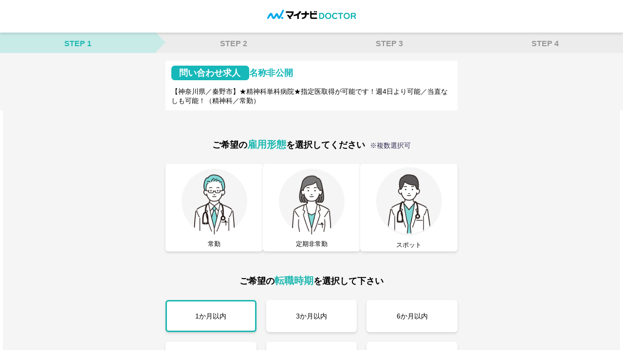

--- FILE ---
content_type: text/html; charset=UTF-8
request_url: https://doctor.mynavi.jp/contact/?recruitno=532591
body_size: 31125
content:
<!DOCTYPE html>
<html lang="ja">
  <head>
    <meta charset="utf-8">
    <meta http-equiv="X-UA-Compatible" content="IE=edge">
    <meta name="viewport" content="width=device-width, initial-scale=1.0,user-scalable=no" >
    <meta name="format-detection" content="telephone=no">
    <title>無料転職サポート申し込みフォーム - 医師の求人・転職・アルバイトはマイナビDOCTOR</title>
    <meta content="" name="description">
    <meta content="無料転職サポート申し込みフォーム - 医師の求人・転職・アルバイトはマイナビDOCTOR｜undefined" property="og:title">
    <meta content="" property="og:description">
    <meta property="og:image">
    <meta content="https://doctor.mynavi.jp/index.html" property="og:url">
    <meta content="article" property="og:type">
    <meta content="ja_JP" property="og:locale">
    <link rel="preconnect" href="https://fonts.googleapis.com">
    <link rel="preconnect" href="https://fonts.gstatic.com" crossorigin="">
    <link rel="stylesheet" type="text/css" href="/common/css/contact-term.css">
    <link href="https://fonts.googleapis.com/css2?family=Roboto+Condensed&amp;display=swap" rel="stylesheet">
    <link rel="stylesheet" href="css/style.css">
    <link rel="stylesheet" href="css/email-autocomplete.css">
    <!-- Google font Icon -->
    <link rel="stylesheet" href="https://fonts.googleapis.com/css2?family=Material+Symbols+Outlined:opsz,wght,FILL,GRAD@24,400,0,0" />
    <link href="https://fonts.googleapis.com/icon?family=Material+Icons" rel="stylesheet"/>
    <!-- Google Tag Manager -->
<script>(function(w,d,s,l,i){w[l]=w[l]||[];w[l].push({'gtm.start':
            new Date().getTime(),event:'gtm.js'});var f=d.getElementsByTagName(s)[0],
        j=d.createElement(s),dl=l!='dataLayer'?'&l='+l:'';j.async=true;j.src=
        'https://www.googletagmanager.com/gtm.js?id='+i+dl;f.parentNode.insertBefore(j,f);
    })(window,document,'script','dataLayer','GTM-59WCHM');</script>
<!-- End Google Tag Manager -->

<!-- Ptengine Tag -->
<script src="https://js.ptengine.jp/7azuyp8v.js"></script>
<!-- End Ptengine Tag -->

<!-- Start 広告流入パラメータ取得処理 -->
<script type="text/javascript" defer src="/common/js/set_utm_param.js?1711512418"></script><!-- End 広告流入パラメータ取得処理 -->    <!--doctor_entry_header-->
    <link href="https://doctor.mynavi.jp/contact_non/" rel="canonical" />
  </head>
  <body class="sec1 horizonal">
    <!-- Google Tag Manager (noscript) -->
<noscript><iframe src="https://www.googletagmanager.com/ns.html?id=GTM-59WCHM"
height="0" width="0" style="display:none;visibility:hidden"></iframe></noscript>
<!-- End Google Tag Manager (noscript) -->

<!-- Start 広告流入パラメータ取得処理 -->
<!-- End 広告流入パラメータ取得処理 -->
    <header class="header">
      <div class="header-logo"><img src="img/logo.png" alt="マイナビDOCTORロゴ"></div>
    </header>
    <nav class="nav">
      <ul class="nav-ul">
        <li class="nav-li" data-section-id="1">STEP 1</li>
        <li class="nav-li" data-section-id="2">STEP 2</li>
        <li class="nav-li" data-section-id="3">STEP 3</li>
        <li class="nav-li" data-section-id="4">STEP 4</li>
      </ul>
    </nav>
          <section class="job-summary">
        <div class="container">
          <div class="job-summary__box">
            <div class="job-summary__facility_wrapper">
              <div class="job-summary__tag">問い合わせ求人</div>
              <div class="job-summary__facility">名称非公開</div>
            </div>
            <div class="job-summary__title">【神奈川県／秦野市】★精神科単科病院★指定医取得が可能です！週4日より可能／当直なしも可能！（精神科／常勤）</div>
          </div>
        </div>
      </section>
        
<main class="main">
  <form method="post" class="h-adr">
    <p class="p-country-name" style="display:none">Japan</p>
    <section class="sec is-shown" id="sec1">
      <div class="container">
        <!-- --------------------- ご希望の雇用形態 --------------------- -->
        <h2 class="sec-title mt20">ご希望の<span>雇用形態</span>を選択してください<span class="small"><br class="mobile">※複数選択可</span>
        </h2>
        <div class="formbox_employ">
          <div class="formbox formbox-layout">
                                      <label for="mc1" class="label">
                <input class="label-input" type="checkbox" name="q_form_employment[]" value="11"
                  id="mc1" />
                <div class="label-box">
                  <div class="label-img"><img src="img/emp_11.png"></div>
                  <div class="label-text">常勤</div>
                </div>
              </label>
                                        <label for="mc2" class="label">
                <input class="label-input" type="checkbox" name="q_form_employment[]" value="12"
                  id="mc2" />
                <div class="label-box">
                  <div class="label-img"><img src="img/emp_12.png"></div>
                  <div class="label-text">定期非常勤</div>
                </div>
              </label>
                                        <label for="mc3" class="label">
                <input class="label-input" type="checkbox" name="q_form_employment[]" value="13"
                  id="mc3" />
                <div class="label-box">
                  <div class="label-img"><img src="img/emp_13.png"></div>
                  <div class="label-text">スポット</div>
                </div>
              </label>
                                      <p class="error-message">雇用形態を選択してください</p>
          </div>
        </div><!-- /.formbox_employ -->

        <!-- --------------------- 希望転職時期 --------------------- -->
        <div class="formbox_hope-season">

          <h2 class="sec-title">ご希望の<span>転職時期</span>を選択して下さい</h2>

          <div class="formbox hope__season">
            <ul class="season__list">
              <li>
                <label class="label label__is-checked">
                  <input id="hopeSeasonRadio1" class="label-input" type="radio" name="q_form_hope_season" value="170"
                    checked>
                  <div class="label-box">
                    <div class="label-text">1か月以内</div>
                  </div>
                </label>
              </li>
              <li>
                <label class="label">
                  <input id="hopeSeasonRadio2" class="label-input" type="radio" name="q_form_hope_season" value="180">
                  <div class="label-box">
                    <div class="label-text">3か月以内</div>
                  </div>
                </label>
              </li>
              <li>
                <label class="label">
                  <input id="hopeSeasonRadio3" class="label-input" type="radio" name="q_form_hope_season" value="190">
                  <div class="label-box">
                    <div class="label-text">6か月以内</div>
                  </div>
                </label>
              </li>
              <li>
                <label class="label">
                  <input id="hopeSeasonRadio4" class="label-input" type="radio" name="q_form_hope_season" value="200">
                  <div class="label-box">
                    <div class="label-text">6か月より先</div>
                  </div>
                </label>
              </li>
              <li>
                <label class="label">
                  <input id="hopeSeasonRadio5" class="label-input" type="radio" name="q_form_hope_season" value="140">
                  <div class="label-box">
                    <div class="label-text">良いところが有り次第</div>
                  </div>
                </label>
              </li>
              <li>
                <label class="label">
                  <input id="hopeSeasonRadio6" class="label-input" type="radio" name="q_form_hope_season" value="210">
                  <div class="label-box">
                    <div class="label-text">未定</div>
                  </div>
                </label>
              </li>
            </ul>
          </div>
        </div><!-- /.formbox_hope-season -->


        <div class="button-wrap button-default">
          <div class="container justify-center">
            <div class="button" id="step1">次へ進む</div>
          </div>
        </div>



      </div>
      <footer class="footer">
        <small class="footer-small">Copyright &copy; Mynavi Corporation</small>
        <div class="logo_wrap">
          <a href="https://www.jesra.or.jp/tekiseinintei/"><img src="/assets/img/iryou_nintei.png" width="48"
              height="48" alt="「医療適正認定事業者」認定アイコン"></a>
          <a href="https://privacymark.jp/" target="_blank" rel="nofollow"><img src="https://conts1.mynv.jp/privacy.png"
              onerror="this.onerror = null;this.src='https://conts2.mynv.jp/privacy.png';" width="48" height="48"
              alt="プライバシーマーク"></a>
        </div>
      </footer>
    </section>

    <section class="sec" id="sec2">
      <div class="container">

        <!-- --------------------- 専門科目 --------------------- -->
        <h2 class="sec-title mt20"><span>専門科目</span>を選択してください<br class="mobile"><span class="small">※複数選択可</span></h2>
        <div class="formbox_department">
          <!-- no modal -->
          <div class="formbox accordion-box">
            <!-- ---------------- 内科系 ---------------- -->
            <div id="section-im" class="accordion_one">
              <div class="accordion_header ac01 open">
                内科系
                <div class="accordion__button"><span class="select__text"></span></div>
              </div>
              <div class="accordion_inner" style="display:block;">
                <div class="box_one">
                  <div class="formbox">
                    <ul class="list-input01 input-checkbox subject__list" id="category_internal">
                      <li class="one_column">
                        <label class="label">
                          <input class="label-input subject" date-name="category_internal_all" type="checkbox"
                            name="q_form_department[]" value="内科系全般">
                          <div class="label-box">
                            <div class="label-text">全て選択する</div>
                          </div>
                        </label>
                      </li>
                      <li>
                        <label class="label">
                          <input class="label-input subject" date-name="category_internal" type="checkbox"
                            name="q_form_department[]" value="一般内科">
                          <div class="label-box">
                            <div class="label-text">一般内科</div>
                          </div>
                        </label>
                      </li>
                      <li>
                        <label class="label">
                          <input class="label-input subject" date-name="category_internal" type="checkbox"
                            name="q_form_department[]" value="循環器内科">
                          <div class="label-box">
                            <div class="label-text">循環器内科</div>
                          </div>
                        </label>
                      </li>
                      <li>
                        <label class="label">
                          <input class="label-input subject" date-name="category_internal" type="checkbox"
                            name="q_form_department[]" value="呼吸器内科">
                          <div class="label-box">
                            <div class="label-text">呼吸器内科</div>
                          </div>
                        </label>
                      </li>
                      <li>
                        <label class="label">
                          <input class="label-input subject" date-name="category_internal" type="checkbox"
                            name="q_form_department[]" value="消化器内科">
                          <div class="label-box">
                            <div class="label-text">消化器内科</div>
                          </div>
                        </label>
                      </li>
                      <li>
                        <label class="label">
                          <input class="label-input subject" date-name="category_internal" type="checkbox"
                            name="q_form_department[]" value="内分泌・代謝内科">
                          <div class="label-box">
                            <div class="label-text">内分泌・代謝内科</div>
                          </div>
                        </label>
                      </li>
                      <li>
                        <label class="label">
                          <input class="label-input subject" date-name="category_internal" type="checkbox"
                            name="q_form_department[]" value="腎臓内科">
                          <div class="label-box">
                            <div class="label-text">腎臓内科</div>
                          </div>
                        </label>
                      </li>
                      <li>
                        <label class="label">
                          <input class="label-input subject" date-name="category_internal" type="checkbox"
                            name="q_form_department[]" id="q_form_department107" value="神経内科">
                          <div class="label-box">
                            <div class="label-text">神経内科</div>
                          </div>
                        </label>
                      </li>
                      <li>
                        <label class="label">
                          <input class="label-input subject" date-name="category_internal" type="checkbox"
                            name="q_form_department[]" value="心療内科">
                          <div class="label-box">
                            <div class="label-text">心療内科</div>
                          </div>
                        </label>
                      </li>
                      <li>
                        <label class="label">
                          <input class="label-input subject" date-name="category_internal" type="checkbox"
                            name="q_form_department[]" id="q_form_department109" value="老年内科">
                          <div class="label-box">
                            <div class="label-text">老年内科</div>
                          </div>
                        </label>
                      </li>
                      <li>
                        <label class="label">
                          <input class="label-input subject" date-name="category_internal" type="checkbox"
                            name="q_form_department[]" value="アレルギー科">
                          <div class="label-box">
                            <div class="label-text">アレルギー科</div>
                          </div>
                        </label>
                      </li>
                      <li>
                        <label class="label">
                          <input class="label-input subject" date-name="category_internal" type="checkbox"
                            name="q_form_department[]" value="リウマチ科">
                          <div class="label-box">
                            <div class="label-text">リウマチ科</div>
                          </div>
                        </label>
                      </li>
                      <li>
                        <label class="label">
                          <input class="label-input subject" date-name="category_internal" type="checkbox"
                            name="q_form_department[]" value="血液内科">
                          <div class="label-box">
                            <div class="label-text">血液内科</div>
                          </div>
                        </label>
                      </li>
                      <li>
                        <label class="label">
                          <input class="label-input subject" date-name="category_internal" type="checkbox"
                            name="q_form_department[]" value="膠原病科">
                          <div class="label-box">
                            <div class="label-text">膠原病科</div>
                          </div>
                        </label>
                      </li>
                    </ul>
                  </div>

                </div>
              </div>
            </div>

            <!-- ------------- 外科系 ------------- -->
            <div id="section-surgery" class="accordion_one">
              <div class="accordion_header ac02" id="point02">
                外科系
                <div class="accordion__button"><span class="select__text"></span></div>
              </div>
              <div class="accordion_inner">
                <div class="box_one">
                  <div class="formbox">
                    <ul class="list-input01 input-checkbox subject__list" id="category_surgery">
                      <li class="one_column">
                        <label class="label">
                          <input class="label-input subject" date-name="category_surgery_all" type="checkbox"
                            name="q_form_department[]" value="外科系全般">
                          <div class="label-box">
                            <div class="label-text">全て選択する</div>
                          </div>
                        </label>
                      </li>
                      <li>
                        <label class="label">
                          <input class="label-input subject" date-name="category_surgery" type="checkbox"
                            name="q_form_department[]" value="一般外科">
                          <div class="label-box">
                            <div class="label-text">一般外科</div>
                          </div>
                        </label>
                      </li>
                      <li>
                        <label class="label">
                          <input class="label-input subject" date-name="category_surgery" type="checkbox"
                            name="q_form_department[]" value="消化器外科">
                          <div class="label-box">
                            <div class="label-text">消化器外科</div>
                          </div>
                        </label>
                      </li>
                      <li>
                        <label class="label">
                          <input class="label-input subject" date-name="category_surgery" type="checkbox"
                            name="q_form_department[]" value="脳神経外科">
                          <div class="label-box">
                            <div class="label-text">脳神経外科</div>
                          </div>
                        </label>
                      </li>
                      <li>
                        <label class="label">
                          <input class="label-input subject" date-name="category_surgery" type="checkbox"
                            name="q_form_department[]" value="整形外科">
                          <div class="label-box">
                            <div class="label-text">整形外科</div>
                          </div>
                        </label>
                      </li>
                      <li>
                        <label class="label">
                          <input class="label-input subject" date-name="category_surgery" type="checkbox"
                            name="q_form_department[]" value="呼吸器外科">
                          <div class="label-box">
                            <div class="label-text">呼吸器外科</div>
                          </div>
                        </label>
                      </li>
                      <li>
                        <label class="label">
                          <input class="label-input subject" date-name="category_surgery" type="checkbox"
                            name="q_form_department[]" value="心臓血管外科">
                          <div class="label-box">
                            <div class="label-text">心臓血管外科</div>
                          </div>
                        </label>
                      </li>
                      <li>
                        <label class="label">
                          <input class="label-input subject" date-name="category_surgery" type="checkbox"
                            name="q_form_department[]" value="乳腺外科">
                          <div class="label-box">
                            <div class="label-text">乳腺外科</div>
                          </div>
                        </label>
                      </li>
                      <li>
                        <label class="label">
                          <input class="label-input subject" date-name="category_surgery" type="checkbox"
                            name="q_form_department[]" value="形成外科">
                          <div class="label-box">
                            <div class="label-text">形成外科</div>
                          </div>
                        </label>
                      </li>
                      <li>
                        <label class="label">
                          <input class="label-input subject" date-name="category_surgery" type="checkbox"
                            name="q_form_department[]" value="泌尿器科">
                          <div class="label-box">
                            <div class="label-text">泌尿器科</div>
                          </div>
                        </label>
                      </li>
                      <li>
                        <label class="label">
                          <input class="label-input subject" date-name="category_surgery" type="checkbox"
                            name="q_form_department[]" value="美容外科">
                          <div class="label-box">
                            <div class="label-text">美容外科</div>
                          </div>
                        </label>
                      </li>
                      <li>
                        <label class="label">
                          <input class="label-input subject" date-name="category_surgery" type="checkbox"
                            name="q_form_department[]" value="小児外科">
                          <div class="label-box">
                            <div class="label-text">小児外科</div>
                          </div>
                        </label>
                      </li>
                      <li>
                        <label class="label">
                          <input class="label-input subject" date-name="category_surgery" type="checkbox"
                            name="q_form_department[]" value="大腸・肛門外科">
                          <div class="label-box">
                            <div class="label-text">大腸・肛門外科</div>
                          </div>
                        </label>
                      </li>
                    </ul>
                  </div>
                </div>
              </div>
            </div>

            <!-- ------------- その他 ------------- -->
            <div id="section-other" class="accordion_one">
              <div class="accordion_header ac03" id="point03">
                その他
                <div class="accordion__button"><span class="select__text"></span></div>
              </div>
              <div class="accordion_inner">
                <div class="box_one">
                  <div class="formbox">
                    <ul class="list-input01 input-checkbox subject__list">
                      <li>
                        <label class="label">
                          <input class="label-input subject" type="checkbox" name="q_form_department[]" value="精神科">
                          <div class="label-box">
                            <div class="label-text">精神科</div>
                          </div>
                        </label>
                      </li>
                      <li>
                        <label class="label">
                          <input class="label-input subject" type="checkbox" name="q_form_department[]" value="小児科">
                          <div class="label-box">
                            <div class="label-text">小児科</div>
                          </div>
                        </label>
                      </li>
                      <li>
                        <label class="label">
                          <input class="label-input subject" type="checkbox" name="q_form_department[]" value="眼科">
                          <div class="label-box">
                            <div class="label-text">眼科</div>
                          </div>
                        </label>
                      </li>
                      <li>
                        <label class="label">
                          <input class="label-input subject" type="checkbox" name="q_form_department[]" value="耳鼻咽喉科">
                          <div class="label-box">
                            <div class="label-text">耳鼻咽喉科</div>
                          </div>
                        </label>
                      </li>
                      <li>
                        <label class="label">
                          <input class="label-input subject" type="checkbox" name="q_form_department[]" value="皮膚科">
                          <div class="label-box">
                            <div class="label-text">皮膚科</div>
                          </div>
                        </label>
                      </li>
                      <li>
                        <label class="label">
                          <input class="label-input subject" type="checkbox" name="q_form_department[]" value="麻酔科">
                          <div class="label-box">
                            <div class="label-text">麻酔科</div>
                          </div>
                        </label>
                      </li>
                      <li>
                        <label class="label">
                          <input class="label-input subject" type="checkbox" name="q_form_department[]" value="放射線科">
                          <div class="label-box">
                            <div class="label-text">放射線科</div>
                          </div>
                        </label>
                      </li>
                      <li>
                        <label class="label">
                          <input class="label-input subject" type="checkbox" name="q_form_department[]" value="産婦人科">
                          <div class="label-box">
                            <div class="label-text">産婦人科</div>
                          </div>
                        </label>
                      </li>
                      <li>
                        <label class="label">
                          <input class="label-input subject" type="checkbox" name="q_form_department[]" value="婦人科">
                          <div class="label-box">
                            <div class="label-text">婦人科</div>
                          </div>
                        </label>
                      </li>
                      <li>
                        <label class="label">
                          <input class="label-input subject" type="checkbox" name="q_form_department[]" value="産科">
                          <div class="label-box">
                            <div class="label-text">産科</div>
                          </div>
                        </label>
                      </li>
                      <li>
                        <label class="label">
                          <input class="label-input subject" type="checkbox" name="q_form_department[]" value="人工透析科">
                          <div class="label-box">
                            <div class="label-text">人工透析科</div>
                          </div>
                        </label>
                      </li>
                      <li>
                        <label class="label">
                          <input class="label-input subject" type="checkbox" name="q_form_department[]" value="緩和ケア科">
                          <div class="label-box">
                            <div class="label-text">緩和ケア科</div>
                          </div>
                        </label>
                      </li>
                      <li>
                        <label class="label">
                          <input class="label-input subject" type="checkbox" name="q_form_department[]"
                            value="ﾘﾊﾋﾞﾘﾃｰｼｮﾝ科">
                          <div class="label-box">
                            <div class="label-text">ﾘﾊﾋﾞﾘﾃｰｼｮﾝ科</div>
                          </div>
                        </label>
                      </li>
                      <li>
                        <label class="label">
                          <input class="label-input subject" type="checkbox" name="q_form_department[]" value="総合診療科">
                          <div class="label-box">
                            <div class="label-text">総合診療科</div>
                          </div>
                        </label>
                      </li>
                      <li>
                        <label class="label">
                          <input class="label-input subject" type="checkbox" name="q_form_department[]" value="美容皮膚科">
                          <div class="label-box">
                            <div class="label-text">美容皮膚科</div>
                          </div>
                        </label>
                      </li>
                      <li>
                        <label class="label">
                          <input class="label-input subject" type="checkbox" name="q_form_department[]"
                            value="健診・人間ドック">
                          <div class="label-box">
                            <div class="label-text">健診・人間ドック</div>
                          </div>
                        </label>
                      </li>
                      <li>
                        <label class="label">
                          <input class="label-input subject" type="checkbox" name="q_form_department[]" value="救急科・ＩＣＵ">
                          <div class="label-box">
                            <div class="label-text">救急科・ＩＣＵ</div>
                          </div>
                        </label>
                      </li>
                      <li>
                        <label class="label">
                          <input class="label-input subject" type="checkbox" name="q_form_department[]" value="病理科">
                          <div class="label-box">
                            <div class="label-text">病理科</div>
                          </div>
                        </label>
                      </li>
                      <li>
                        <label class="label">
                          <input class="label-input subject" type="checkbox" name="q_form_department[]" value="基礎医学系">
                          <div class="label-box">
                            <div class="label-text">基礎医学系</div>
                          </div>
                        </label>
                      </li>
                      <li>
                        <label class="label">
                          <input class="label-input subject" type="checkbox" name="q_form_department[]"
                            value="スポーツ整形外科">
                          <div class="label-box">
                            <div class="label-text">スポーツ整形外科</div>
                          </div>
                        </label>
                      </li>
                      <li>
                        <label class="label">
                          <input class="label-input subject" type="checkbox" name="q_form_department[]"
                            value="ペインクリニック">
                          <div class="label-box">
                            <div class="label-text">ペインクリニック</div>
                          </div>
                        </label>
                      </li>
                      <li>
                        <label class="label">
                          <input class="label-input subject" type="checkbox" name="q_form_department[]" value="その他">
                          <div class="label-box">
                            <div class="label-text">その他</div>
                          </div>
                        </label>
                      </li>
                    </ul>
                  </div>
                </div>
              </div>
            </div>
          </div>
          <!-- /.no modal -->
          <p class="error-title">専門科目を選択してください</p>

        </div><!-- /.formbox_department -->


        <!-- button -->
        <div class="button-wrap button-default">
          <div class="button-prev">戻る</div>
          <div class="button" id="step2">次へ進む</div>
        </div>
      </div>
      <footer class="footer">
        <small class="footer-small">Copyright &copy; Mynavi Corporation</small>
        <div class="logo_wrap">
          <a href="https://www.jesra.or.jp/tekiseinintei/"><img src="/assets/img/iryou_nintei.png" width="48"
              height="48" alt="「医療適正認定事業者」認定アイコン"></a>
          <a href="https://privacymark.jp/" target="_blank" rel="nofollow"><img src="https://conts1.mynv.jp/privacy.png"
              onerror="this.onerror = null;this.src='https://conts2.mynv.jp/privacy.png';" width="48" height="48"
              alt="プライバシーマーク"></a>
        </div>
      </footer>
    </section>
    <section class="sec" id="sec3">

      <div class="container">
        <div class="sec-notice"><iconify-icon icon="map:locksmith"></iconify-icon>ご本人の同意を得ることなく、第三者に<br
            class="mobile">個人情報が提供・開示されることはございません。</div>
        <!-- -------------- お名前 -------------- -->
        <h2 class="sec-title mt20"><span>お名前</span>を入力してください</h2>
        <div class="formbox_name">
          <div class="sec-name">名前</div>
          <div class="col2">
            <ul class="df-row">
              <li class="df-row__child formbox">
                <input class="input input-required" id="name_kanji_sei" type="text" name="q_form_sei" placeholder="姓">
                <!-- <p class="error-message">お名前を全角で入力してください</p> -->
              </li>
            </ul>
            <ul class="df-row">
              <li class="df-row__child formbox">
                <input class="input input-required" id="name_kanji_mei" type="text" name="q_form_mei" placeholder="名">
                <!-- <p class="error-message">お名前を全角で入力してください</p> -->
              </li>
            </ul>
            <p class="error-message">お名前を全角で入力してください</p>
          </div>
          <!-- <h3 class="sec-title required"><span class="text">フリガナ（全角）</span></h3> -->
          <div class="sec-name mt20">フリガナ（全角）</div>
          <div class="col2">
            <ul class="df-row">
              <li class="df-row__child formbox">
                <input class="input input-required" id="name_kana_sei" type="text" name="q_form_seikana"
                  placeholder="セイ">
                <!-- <p class="error-message">フリガナを全角カタカナで入力してください</p> -->
              </li>
            </ul>
            <ul class="df-row">
              <li class="df-row__child formbox">
                <input class="input input-required" id="name_kana_mei" type="text" name="q_form_meikana"
                  placeholder="メイ">
                <!-- <p class="error-message">フリガナを全角カタカナで入力してください</p> -->
              </li>
            </ul>
            <p class="error-message">フリガナを全角カタカナで入力してください</p>
          </div>
        </div>
        <!-- /.formbox_name -->

        <!-- --------- 誕生日 --------- -->
        <h2 class="sec-title"><span>生年月日</span>を選択してください</h2>
        <div class="formbox_birthday">
          <div class="birth">
            <div class="formbox birth-box">
              <div class="select year">
                <select class="select-select" name="q_form_birthday_year" , id="q_form_birthday_year">
                  <option value="">年</option>

                                      <option value="2016">2016年</option>
                                      <option value="2015">2015年</option>
                                      <option value="2014">2014年</option>
                                      <option value="2013">2013年</option>
                                      <option value="2012">2012年</option>
                                      <option value="2011">2011年</option>
                                      <option value="2010">2010年</option>
                                      <option value="2009">2009年</option>
                                      <option value="2008">2008年</option>
                                      <option value="2007">2007年</option>
                                      <option value="2006">2006年</option>
                                      <option value="2005">2005年</option>
                                      <option value="2004">2004年</option>
                                      <option value="2003">2003年</option>
                                      <option value="2002">2002年</option>
                                      <option value="2001">2001年</option>
                                      <option value="2000">2000年</option>
                                      <option value="1999">1999年</option>
                                      <option value="1998">1998年</option>
                                      <option value="1997">1997年</option>
                                      <option value="1996">1996年</option>
                                      <option value="1995">1995年</option>
                                      <option value="1994">1994年</option>
                                      <option value="1993">1993年</option>
                                      <option value="1992">1992年</option>
                                      <option value="1991">1991年</option>
                                      <option value="1990">1990年</option>
                                      <option value="1989">1989年</option>
                                      <option value="1988">1988年</option>
                                      <option value="1987">1987年</option>
                                      <option value="1986">1986年</option>
                                      <option value="1985">1985年</option>
                                      <option value="1984">1984年</option>
                                      <option value="1983">1983年</option>
                                      <option value="1982">1982年</option>
                                      <option value="1981">1981年</option>
                                      <option value="1980">1980年</option>
                                      <option value="1979">1979年</option>
                                      <option value="1978">1978年</option>
                                      <option value="1977">1977年</option>
                                      <option value="1976">1976年</option>
                                      <option value="1975">1975年</option>
                                      <option value="1974">1974年</option>
                                      <option value="1973">1973年</option>
                                      <option value="1972">1972年</option>
                                      <option value="1971">1971年</option>
                                      <option value="1970">1970年</option>
                                      <option value="1969">1969年</option>
                                      <option value="1968">1968年</option>
                                      <option value="1967">1967年</option>
                                      <option value="1966">1966年</option>
                                      <option value="1965">1965年</option>
                                      <option value="1964">1964年</option>
                                      <option value="1963">1963年</option>
                                      <option value="1962">1962年</option>
                                      <option value="1961">1961年</option>
                                      <option value="1960">1960年</option>
                                      <option value="1959">1959年</option>
                                      <option value="1958">1958年</option>
                                      <option value="1957">1957年</option>
                                      <option value="1956">1956年</option>
                                      <option value="1955">1955年</option>
                                      <option value="1954">1954年</option>
                                      <option value="1953">1953年</option>
                                      <option value="1952">1952年</option>
                                      <option value="1951">1951年</option>
                                      <option value="1950">1950年</option>
                                      <option value="1949">1949年</option>
                                      <option value="1948">1948年</option>
                                      <option value="1947">1947年</option>
                                      <option value="1946">1946年</option>
                                      <option value="1945">1945年</option>
                                      <option value="1944">1944年</option>
                                      <option value="1943">1943年</option>
                                      <option value="1942">1942年</option>
                                      <option value="1941">1941年</option>
                                      <option value="1940">1940年</option>
                                      <option value="1939">1939年</option>
                                      <option value="1938">1938年</option>
                                      <option value="1937">1937年</option>
                                      <option value="1936">1936年</option>
                                      <option value="1935">1935年</option>
                                      <option value="1934">1934年</option>
                                      <option value="1933">1933年</option>
                                      <option value="1932">1932年</option>
                                      <option value="1931">1931年</option>
                                      <option value="1930">1930年</option>
                  

                </select>
              </div>
              <!--                <p class="error-message">「年」を選択してください</p>-->
            </div>

            <div class="formbox birth-box">
              <div class="select month">
                <select class="select-select" name="q_form_birthday_month" , id="q_form_birthday_month">
                  <option value="">月</option>
                                      <option value=1>&nbsp1月</option>
                                      <option value=2>&nbsp2月</option>
                                      <option value=3>&nbsp3月</option>
                                      <option value=4>&nbsp4月</option>
                                      <option value=5>&nbsp5月</option>
                                      <option value=6>&nbsp6月</option>
                                      <option value=7>&nbsp7月</option>
                                      <option value=8>&nbsp8月</option>
                                      <option value=9>&nbsp9月</option>
                                      <option value=10>10月</option>
                                      <option value=11>11月</option>
                                      <option value=12>12月</option>
                                  </select>
              </div>
              <!--                <p class="error-message">「月」を選択してください</p>-->
            </div>

            <div class="formbox birth-box">
              <div class="select date">
                <select class="select-select" name="q_form_birthday_day" , id="q_form_birthday_day">
                  <option value="">日</option>
                                      <option value=1>&nbsp1日</option>
                                      <option value=2>&nbsp2日</option>
                                      <option value=3>&nbsp3日</option>
                                      <option value=4>&nbsp4日</option>
                                      <option value=5>&nbsp5日</option>
                                      <option value=6>&nbsp6日</option>
                                      <option value=7>&nbsp7日</option>
                                      <option value=8>&nbsp8日</option>
                                      <option value=9>&nbsp9日</option>
                                      <option value=10>10日</option>
                                      <option value=11>11日</option>
                                      <option value=12>12日</option>
                                      <option value=13>13日</option>
                                      <option value=14>14日</option>
                                      <option value=15>15日</option>
                                      <option value=16>16日</option>
                                      <option value=17>17日</option>
                                      <option value=18>18日</option>
                                      <option value=19>19日</option>
                                      <option value=20>20日</option>
                                      <option value=21>21日</option>
                                      <option value=22>22日</option>
                                      <option value=23>23日</option>
                                      <option value=24>24日</option>
                                      <option value=25>25日</option>
                                      <option value=26>26日</option>
                                      <option value=27>27日</option>
                                      <option value=28>28日</option>
                                      <option value=29>29日</option>
                                      <option value=30>30日</option>
                                      <option value=31>31日</option>
                                  </select>
              </div>
              <!--                <p class="error-message">「日」を選択してください</p>-->
            </div>
            <p class="error-message">生年月日を選択してください</p>
          </div>
        </div>

        <!-- 医師免許取得年 -->
        <h2 class="sec-title"><span>医師免許取得年</span>を選択してください</h2>
        <div class="formbox_phc">
          <div class="formbox col2 formbox__doctorLicence">
            <div class="select">
              <select class="select-select" name="q_graduation_year_phc" id="q_graduation_year_phc">
                <option value="">－</option>
                                  <option value=2026>2026年（令和8年）                  </option>
                                  <option value=2025>2025年（令和7年）                  </option>
                                  <option value=2024>2024年（令和6年）                  </option>
                                  <option value=2023>2023年（令和5年）                  </option>
                                  <option value=2022>2022年（令和4年）                  </option>
                                  <option value=2021>2021年（令和3年）                  </option>
                                  <option value=2020>2020年（令和2年）                  </option>
                                  <option value=2019>2019年（令和元年）                  </option>
                                  <option value=2018>2018年（平成30年）                  </option>
                                  <option value=2017>2017年（平成29年）                  </option>
                                  <option value=2016>2016年（平成28年）                  </option>
                                  <option value=2015>2015年（平成27年）                  </option>
                                  <option value=2014>2014年（平成26年）                  </option>
                                  <option value=2013>2013年（平成25年）                  </option>
                                  <option value=2012>2012年（平成24年）                  </option>
                                  <option value=2011>2011年（平成23年）                  </option>
                                  <option value=2010>2010年（平成22年）                  </option>
                                  <option value=2009>2009年（平成21年）                  </option>
                                  <option value=2008>2008年（平成20年）                  </option>
                                  <option value=2007>2007年（平成19年）                  </option>
                                  <option value=2006>2006年（平成18年）                  </option>
                                  <option value=2005>2005年（平成17年）                  </option>
                                  <option value=2004>2004年（平成16年）                  </option>
                                  <option value=2003>2003年（平成15年）                  </option>
                                  <option value=2002>2002年（平成14年）                  </option>
                                  <option value=2001>2001年（平成13年）                  </option>
                                  <option value=2000>2000年（平成12年）                  </option>
                                  <option value=1999>1999年（平成11年）                  </option>
                                  <option value=1998>1998年（平成10年）                  </option>
                                  <option value=1997>1997年（平成9年）                  </option>
                                  <option value=1996>1996年（平成8年）                  </option>
                                  <option value=1995>1995年（平成7年）                  </option>
                                  <option value=1994>1994年（平成6年）                  </option>
                                  <option value=1993>1993年（平成5年）                  </option>
                                  <option value=1992>1992年（平成4年）                  </option>
                                  <option value=1991>1991年（平成3年）                  </option>
                                  <option value=1990>1990年（平成2年）                  </option>
                                  <option value=1989>1989年（平成元年）                  </option>
                                  <option value=1988>1988年（昭和63年）                  </option>
                                  <option value=1987>1987年（昭和62年）                  </option>
                                  <option value=1986>1986年（昭和61年）                  </option>
                                  <option value=1985>1985年（昭和60年）                  </option>
                                  <option value=1984>1984年（昭和59年）                  </option>
                                  <option value=1983>1983年（昭和58年）                  </option>
                                  <option value=1982>1982年（昭和57年）                  </option>
                                  <option value=1981>1981年（昭和56年）                  </option>
                                  <option value=1980>1980年（昭和55年）                  </option>
                                  <option value=1979>1979年（昭和54年）                  </option>
                                  <option value=1978>1978年（昭和53年）                  </option>
                                  <option value=1977>1977年（昭和52年）                  </option>
                                  <option value=1976>1976年（昭和51年）                  </option>
                                  <option value=1975>1975年（昭和50年）                  </option>
                                  <option value=1974>1974年（昭和49年）                  </option>
                                  <option value=1973>1973年（昭和48年）                  </option>
                                  <option value=1972>1972年（昭和47年）                  </option>
                                  <option value=1971>1971年（昭和46年）                  </option>
                                  <option value=1970>1970年（昭和45年）                  </option>
                                  <option value=1969>1969年（昭和44年）                  </option>
                                  <option value=1968>1968年（昭和43年）                  </option>
                                  <option value=1967>1967年（昭和42年）                  </option>
                                  <option value=1966>1966年（昭和41年）                  </option>
                                  <option value=1965>1965年（昭和40年）                  </option>
                                  <option value=1964>1964年（昭和39年）                  </option>
                                  <option value=1963>1963年（昭和38年）以前                  </option>
                              </select>
            </div>
            <!-- <span>年</span> -->
            <p class="error-message">医師免許取得年を選択してください</p>
          </div>
        </div>
        <div class="button-wrap">
          <div class="button-prev">戻る</div>
          <div class="button" id="step3">次へ進む</div>
        </div>
      </div>
      <footer class="footer">
        <small class="footer-small">Copyright &copy; Mynavi Corporation</small>
        <div class="logo_wrap">
          <a href="https://www.jesra.or.jp/tekiseinintei/"><img src="/assets/img/iryou_nintei.png" width="48"
              height="48" alt="「医療適正認定事業者」認定アイコン"></a>
          <a href="https://privacymark.jp/" target="_blank" rel="nofollow"><img src="https://conts1.mynv.jp/privacy.png"
              onerror="this.onerror = null;this.src='https://conts2.mynv.jp/privacy.png';" width="48" height="48"
              alt="プライバシーマーク"></a>
        </div>
      </footer>
    </section>

    <section class="sec" id="sec4">
      <div class="container flex-column">
        <div class="sec-notice"><iconify-icon icon="map:locksmith"></iconify-icon>ご本人の同意を得ることなく、第三者に<br
            class="mobile">個人情報が提供・開示されることはございません。</div>

        <h2 class="sec-title required mt20"><span>ご住所</span>を選択してください</h2>
        <div class="formbox_address">
          <div class="address">
            <div class="formbox address-box is-filled">
              <div class="sec-name">都道府県</div>
              <div class="select pref">
                <select class="select-select p-region-id" name="q_form_pref_id" id="q_form_pref_id">
                  <option value="" class="placeholder_text">都道府県を選択</option>
                                      <option value="1" >
                      北海道</option>
                                      <option value="2" >
                      青森県</option>
                                      <option value="3" >
                      岩手県</option>
                                      <option value="4" >
                      宮城県</option>
                                      <option value="5" >
                      秋田県</option>
                                      <option value="6" >
                      山形県</option>
                                      <option value="7" >
                      福島県</option>
                                      <option value="8" >
                      茨城県</option>
                                      <option value="9" >
                      栃木県</option>
                                      <option value="10" >
                      群馬県</option>
                                      <option value="11" >
                      埼玉県</option>
                                      <option value="12" >
                      千葉県</option>
                                      <option value="13"  selected>
                      東京都</option>
                                      <option value="14" >
                      神奈川県</option>
                                      <option value="15" >
                      新潟県</option>
                                      <option value="16" >
                      富山県</option>
                                      <option value="17" >
                      石川県</option>
                                      <option value="18" >
                      福井県</option>
                                      <option value="19" >
                      山梨県</option>
                                      <option value="20" >
                      長野県</option>
                                      <option value="21" >
                      岐阜県</option>
                                      <option value="22" >
                      静岡県</option>
                                      <option value="23" >
                      愛知県</option>
                                      <option value="24" >
                      三重県</option>
                                      <option value="25" >
                      滋賀県</option>
                                      <option value="26" >
                      京都府</option>
                                      <option value="27" >
                      大阪府</option>
                                      <option value="28" >
                      兵庫県</option>
                                      <option value="29" >
                      奈良県</option>
                                      <option value="30" >
                      和歌山県</option>
                                      <option value="31" >
                      鳥取県</option>
                                      <option value="32" >
                      島根県</option>
                                      <option value="33" >
                      岡山県</option>
                                      <option value="34" >
                      広島県</option>
                                      <option value="35" >
                      山口県</option>
                                      <option value="36" >
                      徳島県</option>
                                      <option value="37" >
                      香川県</option>
                                      <option value="38" >
                      愛媛県</option>
                                      <option value="39" >
                      高知県</option>
                                      <option value="40" >
                      福岡県</option>
                                      <option value="41" >
                      佐賀県</option>
                                      <option value="42" >
                      長崎県</option>
                                      <option value="43" >
                      熊本県</option>
                                      <option value="44" >
                      大分県</option>
                                      <option value="45" >
                      宮崎県</option>
                                      <option value="46" >
                      鹿児島県</option>
                                      <option value="47" >
                      沖縄県</option>
                                      <option value="99" >
                      海外</option>
                                  </select>
              </div>
              <p class="error-message">都道府県を選択してください</p>
            </div>
            <div class="formbox address-box">
              <div class="sec-name">市区町村</div>
              <div class="select city">
                <select class="select-select" name="q_form_address1" id="q_form_address1">
                </select>
              </div>
              <p class="error-message">市区町村を選択してください</p>
              <input class="p-locality" type="hidden" name="hidden_city">
            </div>
          </div>
        </div>
        <!-- /.formbox_address -->



        <h2 class="sec-title"><span>電話番号</span>を入力してください</h2>
        <div class="formbox_telNumber">
          <div class="formbox">
            <div class="tel"><input class="input input-required" type="tel" name="q_form_tel1" id="q_form_tel1" value=""
                maxlength="4" placeholder="090"></div>
            <div class="tel_space">-</div>
            <div class="tel"><input class="input input-required" type="tel" name="q_form_tel2" id="q_form_tel2" value=""
                maxlength="4" placeholder="1234"></div>
            <div class="tel_space">-</div>
            <div class="tel"><input class="input input-required" type="tel" name="q_form_tel3" id="q_form_tel3" value=""
                maxlength="4" placeholder="5678"></div>
          </div>
          <p class="error-message">電話番号を正しく入力してください</p>
        </div>

        <h2 class="sec-title"><span>メールアドレス</span>を入力してください</h2>
        <!--          <p class="error-title">メールアドレスを入力してください</p>-->
        <div class="formbox_mailAddress">
          <div class="formbox has-email">
            <input class="input input-required" type="email" name="q_form_mail" id="q_form_mail"
              placeholder="mail@mynavi-doctor.com">
          </div>
          <p class="error-message">メールアドレスを正しく入力してください</p>
        </div>


        <div class="formbox_remark accordion-box">
          <div id="section-surgery" class="accordion_two">
            <div class="accordion_header" id="point04">補足事項（任意）
            </div>
            <div class="formbox">
              <textarea class="input textarea" name="q_form_cmt" id="q_form_cmt" rows="3"
                placeholder="例）平日 18時以降のご連絡をお願いいたします。"></textarea>
            </div>
          </div>
        </div>

        <!--ピポクラの利用登録同意-->
           <!--ピポクラの利用登録同意-->
   <div class="contactTerm">
      <div class="contactTerm_header">オンライン医局®「ヒポクラ」の同時登録【会員限定特典】</div>
      <div class="contactTerm_desc">
        医師の臨床力とモチベーションを高める日本最大級のオンライン医局®「ヒポクラ」は、株式会社エクスメディオと株式会社マイナビが共同運営する医師向けサービスです。<br>
        約7万人の医師が参加する「ヒポクラ」では、診療やキャリアの相談を匿名で投稿でき、全国の先生から幅広い意見やアドバイスを得られます。専門医への1対1コンサルト、PubMedを日本語で検索できる時短ツール、勉強会情報の整理やリマインドなど、臨床に役立つ機能がそろっています。さらに症例解説動画や論文解説も無料で閲覧可能。安心して使える医師限定のサービスです。
      </div>
      <div class="contactTerm_button-wrap">
        <button type="button" class="contactTerm_button terms">利⽤規約</button>
        <button type="button" class="contactTerm_button privacyPolicy">プライバシーポリシー</button>
      </div>

      <div class="contactTerm_checkboxButton checkboxButton narrow"><input type="checkbox" name="diff_address"
          id="diff_address" value="1" checked><label class="checkboxButton_label"
          for="diff_address">上記の利用規約、プライバシーポリシーに同意して<br>
          ヒポクラに同時登録する</label>
      </div>
      <p class="contactTerm_note">※ご希望でない場合はチェックを外してください。</p>
    </div>
    <!--ピポクラの利用登録同意-->        <div class="contactTerm_content-terms-modal contactTerm-modal">
                <div class="modal-in contactTerm_content-terms-modal-in">
                  <button type="button" class="close" data-v-11f1f2da=""><svg xmlns="http://www.w3.org/2000/svg" width="19"
                      height="20" viewBox="0 0 19 20" fill="none">
                      <path
                        d="M17.3271 19.0109L9.78098 11.453L2.23487 19.0109L0.550049 17.3261L8.10802 9.78L0.550049 2.2339L2.23487 0.549072L9.78098 8.10705L17.3271 0.560937L19 2.2339L11.4539 9.78L19 17.3261L17.3271 19.0109Z"
                        fill="#29CCC3" />
                    </svg>
                  </button>
                  <div class="contactTerm_content contactTerm_content-terms">
                    <div class="contactTerm_content-box">
                      <h3>エクスメディオサービス利用規約</h3><!---->
                      <p>
                        このエクスメディオサービス利用規約（以下「本規約」といいます。）は、株式会社エクスメディオ（以下「当社」といいます。）による本サービス等（第1条に定義するものをいいます。）の利用者（これを利用しようとする者を含み、以下「利用者」といいます。）への提供と、利用者による本サービス等の利用の条件について定めるものです。
                      </p>

                      <h4>第1条（定義）</h4><!---->
                      <p>
                        本規約において、「本サービス」とは、(i)本規約（個別規定を含みます。）に基づき、iPhone、iPad、Android、パーソナルコンピュータ等の端末機（以下「端末機」といいます。）向けアプリケーション又はウェブサイト（以下「本アプリケーション等」といいます。）を通じて当社が提供するサービス、及び、(ii)今後本アプリケーション等を通じて当社が提供するサービスを個別に又は総称していうものとし、「本サービス等」とは、本サービス及び本アプリケーション等を総称していうものとします。
                      </p>

                      <h4>第2条（適用範囲）</h4><!---->
                      <ol>
                        <li>
                          本規約は、本サービス等及びこれに付帯関連するサービスの全てに適用されるものとします。
                        </li>
                        <li>
                          本規約に添付されている個別規定は、本規約の一部を構成します。本規約と個別規定の内容に相違がある場合には、個別規定の内容が優先するものとします。
                        </li>
                        <li>
                          利用者は、個別規定を含む本規約の全条項をお読みいただき、これにご同意いただいた 場合にのみ、本サービス等をご利用いただくものとします。
                        </li>
                        <li>
                          本アプリケーション等が利用者の端末機にダウンロード若しくはインストールされ、又は利用者が本アプリケーション等に係るウェブサイトの利用を開始した場合には、その時点で本規約にご同意いただいたものとみなします。
                        </li>
                      </ol>
                      <h4>第3条（改訂）</h4><!---->
                      <ol>
                        <li>
                          当社は、随時本規約について改訂（個別規定の追加を含みます。）することができるものとします。当社は、本規約を改訂した場合、その都度、改訂後の本規約を本アプリケーション等又は当社ホームページ等に掲示することその他当社が適当と判断する方法によって利用者に公表又は通知するものとします。
                        </li>
                        <li>
                          前項に規定する本規約の改訂の公表又は通知がなされた後に本サービス等をご利用された利用者は、改訂後の本規約にご同意いただいたものとみなします。
                        </li>
                      </ol>
                      <h4>第4条（会員登録）</h4><!---->
                      <ol class="numList -paren">
                        <li>本サービスは、会員として登録された利用者（以下「会員」といいます。）のみが利用できるものとします。</li>
                        <li>
                          本サービスに係る会員登録は、当社が認める日本の免許を有する医療従事者及び当社が適当であると個別に認める利用者についてのみ、当社が行うものとします。
                        </li>
                        <li>
                          会員登録を希望する利用者は、当社が別途定める手続に従って会員登録の申込みを行うものとし、これについて当社が別途定める方法により承諾を行った時点で、当該利用者に係る会員登録が完了するものとします。
                        </li>
                        <li>
                          利用者が第2項に規定する要件に該当しない場合、その他当該利用者について会員登録を行うことが不適当であると当社が判断する場合には、当社は当該利用者に係る会員登録の申込みを承諾しないことができるものとします。
                        </li>
                        <li>
                          会員は、会員登録手続において、利用する本サービス等の内容を選択するものとし、選択したサービスのみを会員登録後に利用できるものとします。会員は、会員登録後において、利用する本サービス等の内容を変更する場合には、当社が別途定める手続に従うものとします。
                        </li>
                        <li>
                          会員は、当社（当社の委託先を含みます。）並びに当社の取引先及び提携先が、会員に対し、当社又は当社の取引先若しくは提携先の商品サービスに関する広告、宣伝及び情報を電子メールで送信すること、これらの案内のために会員が登録した情報を用いることに同意するものとします。
                        </li>
                      </ol>
                      <h4>第5条（変更の届出・登録情報の修正）</h4><!---->
                      <ol>
                        <li>
                          会員は、電子メールアドレスその他当社に届け出ている内容に変更が生じた場合には、当社が別途指定する方法により、速やかに当社に届け出るものとします。
                        </li>
                        <li>
                          会員が会員登録時に当社に届け出た氏名は、婚姻による姓の変更等、当社が承認した場合を除き、変更できないものとします。
                        </li>
                        <li>
                          会員が当社に届け出た情報について、誤り又は脱漏が発見された場合には、当社は、その裁量により、当該会員に係る会員登録に関する情報について、修正又は追加を行うことができるものとし、当社は、かかる修正又は追加を行ったときは、適当な方法によりその旨を当該会員に通知するものとします。
                        </li>
                        <li>
                          前項に規定する場合において、当該会員による本サービスの利用が不適当と当社が判断するときは、当社は当該会員による本サービス等の利用を中止し、かつ第14条第2項第(2)号の規定に従い、当該会員に係る会員登録を抹消することができるものとします。
                        </li>
                      </ol>

                      <h4>第6条（利用料等）</h4><!---->
                      <ol>
                        <li>
                          本サービスには無償のものと有償のものがありうるものとします。会員の選択により有償の本サービスが提供される場合、当該本サービスの利用料及び消費税等の諸費用（以下「利用料等」といいます。）の支払条件（金額及び支払期限を含みますがこれらに限られません。）については、別途当社が定めるものとし、会員はかかる条件に従い利用料等を当社に支払うものとします。
                        </li>
                        <li>
                          当社は、理由の如何にかかわらず、既に受領した利用料等を返還する義務を負わないものとします。
                        </li>
                      </ol>

                      <h4>第7条（本サービス等の利用）</h4><!---->
                      <ol>
                        <li>
                          利用者は、端末機、通信機器、ソフトウェア、その他これらに付随して必要となる全ての機器の準備、及び回線利用契約の締結、インターネット接続サービスへの加入、その他本サービス等を利用するために必要な事項を、自己の費用と責任において行うものとします。
                        </li>
                        <li>
                          本サービス等の利用に伴い利用者に発生するパケット料金その他の通信料金については、利用者の負担とし、当社は一切負担しないものとします。
                        </li>
                      </ol>

                      <h4>第8条（知的財産権等）</h4><!---->
                      <ol>
                        <li>
                          個別規定において別途定めるものを除き、本サービス等に関する一切の知的財産権等（所有権、特許権・著作権、肖像権、パブリシティー権等を含みますがこれらに限られないものとし、以下「本知的財産権等」といいます。）は、当社又は当該権利を有する第三者に帰属しています。利用者は、本サービス等を利用するにあたって、本規約に定めるものを除き、本知的財産権等に関し何らの権利を取得することはないものとし、当社は、利用者に対し、本知的財産権等について、本サービス等を本規約に従って利用者の端末機においてのみ使用することができる、非独占的かつ譲渡不能の実施権及び使用権を許諾するものとします。
                        </li>
                        <li>
                          利用者は、本知的財産権等その他本サービス等に関する一切の権利を侵害する行為をしてはならないものとします。
                        </li>
                        <li>
                          個別規定において別途定めるものを除き、本サービス等を通じて利用者が当社に提供する全ての情報（画像データを含み、以下「提供情報」といいます。）に係る本知的財産権等（著作権法第27条及び第28条に規定される権利を含みます。）は、利用者が当該提供情報を当社に送信した時点で、全て当社に無償で譲渡されます。また、利用者は、提供情報に係る著作者人格権（公表権、氏名表示権、同一性保持権）を行使しないことをあらかじめ承諾します。
                        </li>
                        <li>
                          前項の規定にかかわらず、当社は、利用者に対し、当該利用者が提供した提供情報を当該利用者のみにおいて利用することを無償で許諾するものとします。ただし、個別規定において別途定めるものについてはこの限りではありません。
                        </li>
                        <li>
                          提供情報を機械学習した結果に係る一切の知的財産権等は、当社に専属的に帰属するものとします。
                        </li>
                      </ol>
                      <h4>第9条（ID及びパスワードの管理）</h4><!---->
                      <ol>
                        <li>
                          本サービスの利用には、ユーザーID及びパスワードが必要です。会員は、当社が会員に付与するID及びパスワード（以下「本ID等」といいます。）の管理に関する一切の責任を負うものとします。
                        </li>
                        <li>
                          会員は、本ID等を第三者に利用させたり、これについて貸与、譲渡等をしたりしてはならないものとします。
                        </li>
                        <li>
                          本ID等を利用して行われた行為は、当該本ID等を保有している会員の行為とみなし、その行為によって会員又は第三者に損害が生じたとしても、当社は一切責任を負わないものとします。
                        </li>
                        <li>
                          会員は、本ID等の盗難があった場合、本ID等を失念した場合、又は本ID等が第三者に使用されていることが判明した場合には、直ちに当社にその旨を連絡するとともに、これに関し当社からの指示がある場合にはこれに従うものとします。
                        </li>
                        <li>
                          当社は、一定期間ログインのない本ID等については、当該本ID等を使用した本サービスの利用を通知なしに停止し、当該本ID等及び当該本ID等に係る会員の登録を通知なしに抹消することができるものとします。
                        </li>
                      </ol>

                      <h4>第10条（利用者に関する情報の開示及び利用）</h4><!---->
                      <ol>
                        <li>
                          当社は、当社のサービスを利用する製薬・医療関連企業その他本サービスに関し当社と提携又は取引する者（株式会社マイナビを含み、以下「提携企業等」といいます。）に対し、秘密保持義務を課した上で、当社が保有する利用者（会員を含みます。以下本条において同じです。）に関する情報（会員の氏名、性別、電子メールアドレス、勤務先の名称及び所在地、医療資格、診療科目、識別コード、生年月日、医師資格取得年、大学名、大学卒業時期、希望診療科目、ニックネーム、並びに利用回数、利用日時、利用場所、利用に用いたデバイス情報その他の利用者による本サービスの利用状況及び本サービスにより提供されるコンテンツへのアクセス状況の全部又は一部を含みますが、これらに限りません。以下同じです。）を提供することがあります。
                        </li>
                        <li>
                          前項に規定する利用者に関する情報を取得した提携企業等は、当該情報を、利用者に対する広告その他の情報提供活動、及びマーケティング活動の目的（アポイントのために連絡することを含みます。）で利用します。
                        </li>
                        <li>
                          第1項の規定にかかわらず、当社は、本規約及び当社が別途定めるプライバシーポリシー並びに個人情報の保護に関する法律（平成十五年法律第五十七号）、電気通信事業法その他法令の定めに従って、当社が保有する利用者の個人情報（個人情報保護法第2条第1項に定義する「個人情報」をいいます。以下同じ。）、当社が保有する通信の秘密に含まれる情報（ただし通信内容は含みません。）、その他当社が保有する利用者に関する情報を第三者に提供する場合があります。また、当社は、当社が保有する利用者に関する情報について、利用者個人を特定できる情報を除去した上で、これを広告その他の情報提供活動、及びマーケティング活動に利用し（SNSやメディアを通じて行う当社サービスに関する情報提供を含みますが、これらに限りません。）、又はこれを第三者に提供する場合があります。
                        </li>
                        <li>
                          利用者は、本条に基づく当社による利用者に関する情報の開示、及び提携企業等による当該情報の利用について、予め同意するものとします。
                        </li>
                        <li>
                          当社が別途定めるプライバシーポリシーは、本規約と一体となって利用者の個人情報の取扱いについて定めるものであり、利用者が、本サービス等の利用にあたり本規約に同意した時点で、当該プライバシーポリシーにご同意いただいたものとみなします。なお、万一本規約とプライバシーポリシーの定めが異なる場合、個人情報の取扱いに関しては、プライバシーポリシーの定めが優先するものとします。
                        </li>
                      </ol>
                      <h4>第11条（利用者の法令遵守、禁止事項）</h4><!---->
                      <ol>
                        <li>
                          当社は、本サービス等の提供者として、全ての利用者が本サービス等を安心安全に利用することができるように努めていますが、本サービス等の利用方法は個々の利用者によって様々であり、適用される法令等もまた様々です。利用者は、本サービスの利用にあたり、自らに適用のある法令等の内容を正しく理解把握し、法令等を遵守して本サービスを利用するものとします。
                        </li>
                        <li>
                          本規約に別途定めるもののほか、利用者は、本サービス等の利用にあたって、以下の行為を行ってはならないものとします。
                          <ol>
                            <li>他の利用者、当社又は第三者に不利益又は損害を与える行為</li>
                            <li>公序良俗に反する行為</li>
                            <li> 法令等（法律、政令、省令のほか、司法及び行政上の判断、官公庁が定めるガイドライン、職業上の倫理並びに資格上の自主規制ルール等をいいます。以下同じ。）に違反する行為</li>
                            <li>本サービス等の運営を妨害する行為</li>
                            <li>本サービス等の信用を失墜、毀損させる行為</li>
                            <li>本規約に違反する行為</li>
                            <li>当社から許諾された本サービス等に係る権利を第三者に譲渡、貸与、又は許諾する行為</li>
                            <li>本サービス等に関するプログラム（オブジェクトコードであるとソースコードであるとを問いません。）を複製したり第三者に開示したりする行為</li>
                            <li>本サービス等について複製、修正、変更、改変、翻案等をする行為</li>
                            <li>本サービス等についてリバースエンジニアリング、逆コンパイルまたは逆アセンブルを行い、又はその他の方法でソースコードを抽出する行為</li>
                            <li>本サービス等を機械読取り可能な状態に改変、修正又は翻訳する行為</li>
                            <li>コンピュータウィルス等有害なプログラムを本サービス等を通じて使用し、若しくは提供する行為</li>
                            <li>その他、当社が不適切と判断する行為</li>
                          </ol>
                        </li>
                      </ol>
                      <h4>第12条（本サービス等の停止・変更・休止・廃止）</h4><!---->
                      <ol clas>
                        <li>本サービス等の内容は、当社がその時点で合理的に提供可能なものに限られるものとします。</li>
                        <li>
                          当社は、理由の如何を問わず、利用者に対する事前の通知及びいかなる補償を要さずに、本サービス等の全部又は一部を停止、変更、休止若しくは廃止することができるものとし、これによって利用者又は第三者に損害が生じた場合であっても、当社は何らの責任も負わないものとします。
                        </li>
                      </ol>
                      <h4>第13条（一般的免責事項）</h4><!---->
                      <ol clas>
                        <li>
                          当社は、本サービス等に係るサービス及び情報についての正確性、安全性及び有用性を保証するものではありません。本サービス等に係るサービス及び情報（当社以外の第三者を通じて提供されるものを含みます。）により利用者又は第三者に損害が生じた場合であっても、当社は、その損害について何らの責任も負いません。また、本サービス等の利用に関連して、利用者が他の利用者若しくは第三者に対して損害を与えた場合、又は利用者と他の利用者若しくは第三者との間に紛争が生じた場合、当該利用者は自己の費用と責任においてこれを解決するものとし、当社に何らの損害を与えないものとします。
                        </li>
                        <li>
                          本サービス等の提供、遅滞、変更、中止若しくは廃止、本サービス等を通じて登録、提供される情報等の流失若しくは消失等、又はその他本サービス等に関連して発生した利用者の損害について、当社は、本規約において明示的に定めるものを除き、一切責任を負いません。
                        </li>
                        <li>利用者の端末機の環境又は通信環境等によっては、本サービス等が正常に利用できない場合がありますが、これにより利用者に生じた損害について、当社は、何らの責任も負わないものとします。</li>
                        <li>本サービス等をダウンロード、インストール、又は利用するにあたって利用者の端末機がコンピュータウィルス等に感染し、利用者に損害が生じた場合であっても、当社は、何らの責任も負わないものとします。
                        </li>
                        <li>
                          本サービス等における広告、及びリンク又はアイコンが設定されているウェブサイト等は、当該広告主又は各ウェブサイト等の運営者が提供するものであり、利用者は自己の責任でこれらを利用するものとします。当該広告並びにウェブサイト等の内容及び利用により利用者又は第三者に損害が生じた場合であっても、当社は何らの責任も負いません。
                        </li>
                        <li>
                          利用者は、本サービス等の利用にあたり、Facebook、Twitterその他の外部サービス等を使用する場合には、本規約のほか、当該外部サービスの定める利用規約その他の条件に従うものとします。当社は、利用者による当該外部サービスの使用及びこれによって利用者又は第三者に生じた損害等について、何らの責任も負いません。また、当社は、当該外部サービスにつき、エラー、バグ、不具合又はセキュリティ上の欠陥が存在しないこと、第三者の権利を侵害しないこと、利用者が期待する性質及び商品的価値を有すること、並びに利用者に適用のある法令又は内部規則等に適合することについて、何らの責任も負いません。
                        </li>
                        <li>
                          本規約（個別規定を含みます。以下本項において同じです。）を内容とする当社と利用者の間の契約が消費者契約法に定める消費者契約に該当する場合には、本規約のうち、当社の損害賠償責任を免責する規定は適用されないものとします。但し、この場合においても、当社は、当社の過失（重過失を除きます。）による債務不履行又は不法行為により利用者に生じた損害のうち、特別な事情から生じた損害（当社又は利用者が当該損害の発生につき予見し、又は予見し得たものを含みます。）について一切の責任を負いません。
                        </li>
                      </ol>
                      <h4>第14条（損害補償）</h4><!---->
                      <p>利用者が本規約に違反する行為又は不正若しくは違法な行為によって当社に損害を与えた場合、当該利用者はこれによって当社の被った一切の損害を賠償するものとします。</p>

                      <h4>第15条（本サービス等の利用の終了）</h4><!---->
                      <ol clas>
                        <li>会員は、当社が定める会員資格を喪失した場合、又は任意に本サービスの利用を終了しようとする場合には、当社が別途定める手続に従って会員登録を抹消するものとします。</li>
                        <li>会員が以下の各号の一に該当する場合、当社は、事前に通知することなく、直ちに当該会員の会員登録を抹消することができるものとします。
                          <ol>
                            <li>本規約に違反した場合</li>
                            <li>当社への申告、届出内容に虚偽又は隠匿があった場合</li>
                            <li> 当社に対する料金等の支払の履行遅滞又は不履行があった場合</li>
                            <li>その他、会員として不適当と当社が判断した場合</li>
                          </ol>
                        </li>
                        <li>前二項の規定により会員登録が抹消された利用者は、当該会員登録の抹消をもって本サービスの利用を終了するものとし、直ちに本アプリケーション等を端末機からアンインストールするものとします。</li>
                        <li>
                          第1項及び第2項の規定に従い会員登録が抹消された利用者は、それまでに発生した料金等、及び本サービス等に関連する当社に対する債務の全額を、当社の指定する方法により直ちに支払うものとします。なお、当社は、既に受領した利用料等を返還する義務を負わないものとします。
                        </li>
                        <li>本規約のうち、本サービス等の利用の終了後も適用されることが合理的に意図されている規定については、本サービス等の利用の終了後も有効に存続するものとします。</li>
                      </ol>

                      <h4>第16条（譲渡等の禁止）</h4><!---->
                      <p>
                        当社は、その裁量により、本規約及び本サービス等に基づく権利義務の全部又は一部を譲渡、承継、若しくは移転し、又は担保の用に供することができるものとします。利用者は、当社の事前の書面による許可を得ることなく、本規約及び本サービス等に基づく権利義務の全部又は一部を譲渡、承継、若しくは移転し、又は担保の用に供することはできないものとします。
                      </p>

                      <h4>第17条（誠実協議・管轄裁判所）</h4><!---->
                      <ol clas>
                        <li>本規約及び本サービス等に関連して利用者、当社、又は第三者との間で疑義又は問題が生じた場合、その都度誠実に協議し、解決を図るものとします。</li>
                        <li>前項に定める協議によっても当該疑義又は問題が解決しない場合、当該紛争については、東京地方裁判所を第一審の専属的合意管轄裁判所とします。
                        </li>
                      </ol>

                      <h4>第18条（準拠法）</h4><!---->
                      <p>本規約の準拠法は、日本法とし、日本法に従って解釈されるものとします。</p>
                      <p>
                        以上
                      </p>
                      <p>
                        2015年1月5日　制定<br>
                        2015年9月16日　改訂<br>
                        2016年2月22日　改訂<br>
                        2016年5月25日　改訂<br>
                        2016年10月13日　改訂<br>
                        2016年12月21日　改訂<br>
                        2017年7月12日　改訂<br>
                        2017年12月26日　改訂<br>
                        2018年3月29日　改訂<br>
                        2019年3月12日　改訂<br>
                        2019年8月1日　改訂<br>
                        2020年5月27日　改訂<br>
                        2020年8月17日　改訂<br>
                        2020年9月29日　改訂<br>
                        2023年10月04日　改訂
                      </p>
                    </div>
                    <div class="contactTerm_content-box">
                      <h3>個別規定：診療支援サービス利用規定</h3><!---->
                      <p>
                        この診療支援サービス利用規定（以下この診療支援サービス利用規定において、「本規定」といいます。）は、当社による本診療支援サービス（第1条に定義するものをいいます。）の会員への提供と、会員による本診療支援サービスの利用の条件について定めるものです。
                      </p>

                      <h4>第1条（定義）</h4><!---->
                      <ol>
                        <li>
                          本規定において、「本診療支援サービス」とは、以下の各号に規定するものを含む、当社が本アプリケーション等を通じて提供及び運営する各種診療支援サービスをいいます。
                          <ol>
                            <li>
                              専門性の高い医師に相談し、助言を求めるコンサルトサービス
                            </li>
                          </ol>
                        </li>
                        <li>
                          本規定において別途定めるもののほか、エクスメディオサービス利用規約において定義する用語は、本規定においても同等の意味を有するものとします。
                        </li>
                      </ol>

                      <h4>第2条（免責事項）</h4><!---->
                      <ol>
                        <li>
                          会員は、以下の各号に掲げる事項を確認及び承諾したうえで、会員自身の責任において本診療支援サービスを利用するものとします。
                          <ol>
                            <li>本診療支援サービスは、あくまでも会員の業務を補助するためのみのものであり、患者の診断及び治療における医療従事者の専門的判断に代わるものではないこと。</li>
                            <li>会員が本診療支援サービスの内容を信頼し、又はこれに依拠する場合には、全て会員の自己責任でこれらを行うこと。</li>
                          </ol>
                        </li>
                        <li>
                          当社は、会員が本診療支援サービスの利用に関して行った行為及び本診療支援サービスに基づいて行った行為（診察、診断、医薬品の処方を含みますがこれらに限られません。）によって生じた一切の損害について、会員及び患者その他の第三者に対し、何らの責任も負わないものとします。
                        </li>
                        <li>
                          会員は、本診療支援サービスを通じて発信する情報につき一切の責任（次条に定めるものを含みますがこれに限られません。）を負うものとし、当社に何らの損害を与えないものとします。
                        </li>
                      </ol>
                      <h4>第3条（患者情報の秘密保持）</h4><!---->
                      <ol>
                        <li>
                          本診療支援サービスにより、会員は秘密にすべきものを含む患者に関する情報（以下「患者情報」といいます。）を送信し、保存し、受信することが可能となります。会員には、法令等に基づき、患者情報に関し、特定のサービスを利用したり、特定の情報を第三者へ送信したりすることを制限する義務が課されることがあります。会員は、本診療支援サービスの利用期間中のみならず、これを中止又は終了した後においても、患者情報の収集、使用、送信、処理、受信、報告、開示、保持、及び保存に関し適用される全ての法令等を遵守し、会員自身の指揮監督下にある全ての者をしてこれらの法令等を遵守させるものとします。当社は、本診療支援サービスを用いて送信、監視、保存、又は受信された患者情報の、会員による使用又は誤用について、いかなる責任も負いません。
                        </li>
                        <li>
                          会員は、本診療支援サービスに関連して会員が送信し、保存し、又は受信する患者情報の開示、処理、検索、送信、及び閲覧に必要な又は推奨される全ての患者の同意、並びに法令等に基づき必要な同意又は許可の取得及び維持について、一切の責任を負うものとします。
                        </li>
                        <li>
                          前二項に規定するものの他、会員は、患者情報の秘密保持及びこれに関する端末機の取扱いについて、法令等に基づき要求又は推奨される水準の管理を行うものとし、これに関する一切の責任を負うものとします。
                        </li>
                        <li>
                          会員は、当社並びに当社の実施権許諾者、本診療支援サービスの全部又は一部の受託者、及び本診療支援サービスの運営に関わる者が、法令に違反しない態様で、本診療支援サービスの運営に関連して患者情報を監視、検索、保存、使用する権利を有し、また患者情報の送信を代行することがあることに同意するものとします。当社は、法令等に基づき開示が認められ、又は要求される場合を除き、患者情報の秘密性を保つために、合理的な努力を行うものとします。
                        </li>
                      </ol>

                      <h4>第4条（エクスメディオサービス利用規約の適用）</h4><!---->
                      <p>本診療支援サービス関し本規定に定めのない事項については、エクスメディオサービス利用規約が適用されます。</p>
                      <p>
                        以上
                      </p>
                      <p>
                        2016年5月23日　制定<br>
                        2016年12月21日　改訂<br>
                        2017年7月12日　改訂<br>
                        2020年8月17日　改訂<br>
                        2022年5月10日　改訂
                      </p>
                    </div>
                    <div class="contactTerm_content-box">
                      <h3>個別規定：ヒポクラクレジット利用規定</h3><!---->
                      <p>
                        このヒポクラクレジット利用規定（以下、このヒポクラクレジット利用規定において、「本規定」といいます。）は、当社が会員に対してヒポクラクレジット（第1条に定義するものをいいます。）を付与する際の条件や付与したヒポクラクレジットの利用方法について定めるものです。
                      </p>

                      <h4>第1条（定義）</h4><!---->
                      <p>
                        本規定において、「ヒポクラクレジット」とは、当社の指定する条件及び方法において、会員登録、他の会員の紹介、投稿、その他本サービスの利用を会員が行った場合に、当社が、当該会員に対し「クレジット」（以下「クレジット」といいます。）という名称のポイントを付与するサービスをいいます。
                      </p>

                      <h4>第2条（クレジットの付与）</h4><!---->
                      <p>
                        クレジット付与の対象となる本サービスの利用行為（以下「クレジット対象利用行為」といいます。）、付与クレジット数、その他クレジット付与の条件は、当社が決定し、当社が指定するウェブサイト若しくは本アプリケーション等又はメール（以下「ウェブサイト等」といいます。）を通じて会員に告知します。
                      </p>

                      <h4>第3条（クレジットの管理、使用権限、譲渡禁止等）</h4><!---->
                      <ol>
                        <li>
                          会員が獲得したクレジット数、会員が使用したクレジット数及びクレジット数の残高は、ウェブサイト等を通じて会員に告知します。
                        </li>
                        <li>
                          会員は、自らが保有するクレジットを、自ら使用するものとし、当該会員以外の者に使用させることはできません。
                        </li>
                        <li>
                          会員は、自らが保有するクレジットを、当該会員以外の者に譲渡したり、当該会員以外の者とクレジットを共有したりすることはできません。
                        </li>
                      </ol>

                      <h4>第4条（クレジットの有効期間、自動消滅等）</h4><!---->
                      <ol>
                        <li>
                          クレジットの有効期間は、当社が決定し、ウェブサイト等を通じて会員に告知します。
                        </li>
                        <li>
                          有効期間を経過したクレジットは、自動的に消滅するものとします。
                        </li>
                        <li>
                          会員としての地位を喪失した場合、その時点において当該会員が保有するクレジット、その他ヒポクラクレジットの利用に関する一切の権利は、自動的に消滅するものとします。
                        </li>
                        <li>
                          当社は、本条に基づき消滅したクレジット及びヒポクラクレジットの利用に関する権利について、当該会員に対して、何らの補償も行わず一切の責任を負いません。
                        </li>
                      </ol>

                      <h4>第5条（クレジットの使用）</h4><!---->
                      <ol>
                        <li>
                          会員は、当社が定める方法により、自らが保有するクレジットを使用し、これをプレゼント、サービス、抽選への応募、その他の特典（以下、これらを総称して「特典」といいます。）と交換することができます。
                        </li>
                        <li>
                          当社は、会員が保有するクレジットにより交換できる特典を随時設定し、これを当社が指定するウェブサイト等により告知します。
                        </li>
                        <li>
                          特典の種類及び内容、交換に必要なクレジット数、その他クレジット使用の条件は当社が定めるものとし、当社はこれらをいつでも新規に設定し、変更し、又は終了させることができます。
                        </li>
                        <li>
                          会員は、交換した特典について、返品又は他の特典へ交換をすることはできません。
                        </li>
                        <li>
                          会員は、特典の交換の申込み後、当社又は当社が特典の提供者として指定した者において、交換の申込みのあった特典を提供できない場合があることを予め了承します。この場合、会員が選択可能な手段としては、特典を変更すること、又は、当社が当該特典に係るクレジット数を会員に返還することのいずれかに限られるものとし、当社は、当該会員に対して、本項に定めるもののほか、何らの補償も行わず、一切の責任を負わないものとします。
                        </li>
                        <li>
                          特典の交換の申込みを行った会員において、当該申込み後、第6条第1項各号のいずれかに該当する行為を行っていたことが判明した場合、当該申込みは自動的に失効します。この場合、当該会員は、当社に対し、直ちに受領済みの当該特典を返還し、又は、当該特典に相当する金銭の賠償を行うものとします。
                        </li>
                        <li>
                          会員は、いかなる場合でもクレジットを現金に交換することはできません。
                        </li>
                      </ol>

                      <h4>第6条（会員の禁止行為、クレジットの取消し又は付与の停止）</h4><!---->
                      <ol>
                        <li>
                          会員は、クレジットを獲得するに際し、以下の行為を行ってはならないものとします。
                          <ol>
                            <li>法令に違反する行為</li>
                            <li>本規定をはじめ当社の定める規定に違反する行為</li>
                            <li>本サービスとの関連性がない又は著しく低い内容を投稿する行為</li>
                            <li>
                              クレジットを獲得することを主な目的として投稿する行為（例えば、既にした投稿と同一又は類似の内容を繰り返し投稿する行為、他者が行った投稿の内容を流用して投稿する行為、自らの知見を共有することなく論文やニュースのみを投稿する行為などを指しますが、これらに限りません）
                            </li>
                            <li>その他当社が会員に対してクレジットを付与することが相当でないと判断する行為</li>
                          </ol>
                        </li>
                        <li>
                          前項各号のいずれかの行為に該当すると当社が判断した場合、当社は、当該行為の重大性や悪質性の程度に応じて、当該会員が保有するクレジットの取消し又は当該会員に対するクレジットの付与の停止いずれかの措置を講じることができるものとします。また、当社は、これらいずれかの措置と併せて、当該行為に関連する投稿の削除、当該行為を行った当該会員の会員登録の抹消その他本サービス及びヒポクラクレジットの円滑な運営を維持するために当社が必要と認める措置を講じることができるものとします。
                        </li>
                        <li>当社は、前項に定める措置を講じたことに関して、当該会員に対して、何らの補償も行わず、一切の責任を負いません。</li>
                      </ol>

                      <h4>第7条（租税及び費用の負担）</h4><!---->
                      <p>クレジットの取得及び使用に関して会員に租税が賦課され、又はその他の費用が生じる場合には、会員がこれらを負担するものとします。</p>

                      <h4>第8条（ヒポクラクレジットの変更、廃止）</h4>
                      <ol>
                        <li>
                          当社は、会員に事前に通知することなく、いつでも、ヒポクラクレジットの内容若しくは条件の変更（クレジット対象利用行為の変更、クレジット付与数の変更を含みますが、これらに限られません。）をすることができ、会員はこれをあらかじめ承諾するものとします。
                        </li>
                        <li>
                          当社は、ヒポクラクレジットを廃止する場合、6か月以上の期間（以下「予告期間」といいます。）を定めて、会員に対して事前に通知するものとします。この場合、クレジットを保有する会員は、予告期間中にクレジットを使用しなければならないものとし、予告期間末日の経過をもって、当該クレジットは自動的に消滅するものとします。
                        </li>
                        <li>当社は、前2項に規定する変更及び廃止に関し、会員に対して、何らの補償も行わず、一切の責任を負わないものとします。</li>
                      </ol>

                      <h4>第9条（当社の裁量・免責）</h4>
                      <ol>
                        <li>クレジットの有効性、有効なクレジット数、又はヒポクラクレジットの運営に関して生ずる一切の疑義は、当社の裁量により決するところによるものとします。</li>
                        <li>当社は、本規定に明示するもののほか、ヒポクラクレジットの運営に関して会員その他の第三者に対し何らの責任を負わないものとします。</li>
                      </ol>

                      <h4>第10条（エクスメディオ会員規約の適用）</h4><!---->
                      <p>ヒポクラクレジットに関し本規定に定めのない事項については、エクスメディオ会員規約が適用されます。</p>
                      <p>
                        以上
                      </p>
                      <p>
                        2024年2月20日　制定
                      </p>
                    </div>
                    <div class="contactTerm_content-box">
                      <h3>個別規定：臨床知見共有サービス利用規定</h3><!---->
                      <p>
                        この臨床知見共有サービス利用規定（以下この臨床知見共有サービス利用規定において、「本規定」といいます。）は、当社による本臨床知見共有サービス（第1条に定義するものをいいます。）の会員への提供と、会員による本臨床知見共有サービスの利用の条件について定めるものです。
                      </p>

                      <h4>第1条（定義）</h4><!---->
                      <ol>
                        <li>
                          本規定において、「本臨床知見共有サービス」とは、以下の各号に規定するものを含む、当社が提供及び運営する「知見共有」又は「症例検討」と称する本アプリケーション等を通じて提供されるサービスをいいます。
                          <ol>
                            <li>会員による、臨床に関するテキスト、画像、動画による質問、相談及び評価等の投稿</li>
                            <li>前号に規定する他の会員による投稿に対する、会員による返信及び回答等の投稿</li>
                            <li>製薬企業その他の企業（以下「情報提供者」といいます。）による、特定の医薬品等に関する情報の提供（前2号に規定する投稿に関してなされるものを含みます。）</li>
                          </ol>
                        </li>
                        <li>本規定において別途定めるもののほか、エクスメディオサービス利用規約において定義する用語は、本規定においても同等の意味を有するものとします。</li>
                      </ol>

                      <h4>第2条（免責事項）</h4><!---->
                      <ol>
                        <li>
                          会員は、自身の責任において本臨床知見共有サービスを利用するものとします。本臨床知見共有サービスにおいて会員及び情報提供者が投稿又は提供した情報に基づいて会員が行う治療行為を含む一切の判断、行為及びこれらの結果に関する一切の責任は、会員自身が負うものとし、当社は、これらについて一切の責任を負いません。
                        </li>
                        <li>当社は、会員及び情報提供者が本臨床知見共有サービスにおいて投稿又は提供した情報に関して、その正確性、有用性、法令適合性等、一切の保証を行いません。</li>
                      </ol>

                      <h4>第3条（禁止事項、投稿の削除等）</h4><!---->
                      <ol>
                        <li>
                          会員は、エクスメディオサービス利用規約第11条（利用者の法令遵守、禁止事項）を特に遵守し、かつ、以下の各号に規定する投稿を行ってはならないものとします。
                          <ol>
                            <li>医薬関連法令（医薬品、医療機器等の品質、有効性及び安全性の確保等に関する法律第66条（誇大広告等）の規定を含みますがこれに限られません。）に違反する投稿</li>
                            <li> 本臨床知見共有サービスの趣旨から逸脱した投稿</li>
                            <li>宣伝・広告を伴う投稿</li>
                            <li>他者の著作権、著作者人格権、商標権等の知的財産権を侵害する投稿</li>
                            <li>他者のプライバシー権を侵害する、又は名誉を毀損する投稿</li>
                            <li>他者を誹謗中傷する投稿</li>
                            <li>合理的な根拠なく特定の事業者の信用を毀損する投稿</li>
                            <li>虚偽の、又は事実に基づかない投稿</li>
                            <li>同一の会員による実質的に同一の内容の投稿</li>
                            <li>他人の名義を冒用した投稿</li>
                            <li>その他、当社が不適当と判断した投稿</li>
                          </ol>
                        </li>
                        <li>
                          前項の規定に違反する投稿がなされたと当社が判断する場合、当社は、会員に対して予告なく、書込み内容の削除、本サービス等の利用の停止、会員登録の抹消その他当社が適当と認める措置をとることができるものとします。
                        </li>
                        <li>
                          会員によりなされた投稿は、投稿した会員からの依頼がある場合であっても、当社がその裁量により削除を認める場合を除き、削除できません。ただし、個別のサービスに、投稿した会員による投稿の削除を認める機能及び定めがある場合、当該会員は、自らがした投稿を自ら削除することができます。
                        </li>
                        <li>
                          前項ただし書に規定する場合において、会員が投稿を削除した場合、当該投稿に対する返信及び回答の全部又は一部も同時に削除されます。当社は、会員が行った投稿の削除について、当該投稿の削除並びにそれに対する他の会員がした返信及び回答の削除について、会員に対し、一切の責任を負いません。
                        </li>
                      </ol>

                      <h4>第4条（投稿内容の著作権等）</h4><!---->
                      <ol>
                        <li>
                          会員が本臨床知見共有サービスを利用して投稿した文章、画像、映像（動画）等に係る著作権その他の知的財産権等の取扱いは、エクスメディオサービス利用規約第8条に従うものとします。
                        </li>
                        <li>
                          当社は、本臨床知見共有サービスにおける会員の投稿内容を、エクスメディオサービス利用規約第10条に定める会員に関する情報として扱い、同条の規定に従いこれを第三者に提供する場合があります。
                        </li>
                      </ol>

                      <h4>第5条（報告義務）</h4><!---->
                      <ol>
                        <li>
                          会員は、医薬品の副作用に関する疑い、医療機器の不具合に関する疑い等、医薬品、医療機器又は再生医療等製品（以下「医薬品及び医療機器等」といいます。）の有効性又は安全性に関する事項を認識した場合には、自己の責任及び判断により、医薬品、医療機器等の品質、有効性及び安全性の確保等に関する法律第68条の10第2項に従い、適時に厚生労働大臣への報告を行うものとします。
                        </li>
                        <li>
                          会員は、前項に規定する場合において、当社が必要と判断した場合には、当該医薬品及び医療機器等の製造又は販売に関わる製薬会社、医療機器製造販売業者、及び関係公的機関に対して、会員の氏名、診療科目、現勤務先を当社が公開することに同意し、これに関し、当社、当該製薬会社、医療機器製造販売業者、又は関係公的機関より連絡がなされる場合があることに同意するものとします。
                        </li>
                      </ol>

                      <h4>第6条（開示義務）</h4><!---->
                      <ol>
                        <li>
                          会員は、本臨床知見共有サービスを利用して特定の医薬品等についての評価を行う際、当該医薬品等に関し、以下の各号に定めるものを含む、特別な利害関係を有していないことを宣言する必要があります。これに関し、虚偽又は事実に反する宣言をすることは禁止します。
                          <ol>
                            <li>当該医薬品等の製造又は販売に関わる製薬会社に勤務している</li>
                            <li>当該医薬品等の製造又は販売に関わる製薬会社から、研究補助その他の支援及び便宜の提供を受けた経験がある</li>
                            <li>当該医薬品等の製造又は販売に関わる製薬会社から、講演料等を受領した経験がある</li>
                          </ol>
                        </li>
                        <li>
                          前項に規定する特別な利害関係を有する利用者は、当該医薬品等に関しては、本臨床知見共有サービスを利用することができないものとします。
                        </li>
                      </ol>

                      <h4>第7条（本専門的臨床知見共有サービス）</h4><!---->
                      <ol>
                        <li>
                          本臨床知見共有サービスの中には、共有する知見の専門性を高めるため、診療領域を特定するとともに、利用できる会員の要件を定め、投稿者又は閲覧者の範囲を限定するものがあります（以下「本専門的臨床知見共有サービス」といいます。）。会員は、当社が定める要件及び手続に従い、本専門的臨床知見共有サービスを利用するものとします。
                        </li>
                        <li>
                          前号に規定する場合において、会員が定められた要件に該当せず、本専門的臨床知見サービスの利用が不適当であると当社が判断する場合には、当該会員に対して本専門的臨床知見共有サービスの利用を承諾せず又は同サービスの利用を中止することがあります。
                        </li>
                      </ol>

                      <h4>第8条（エクスメディオサービス利用規約の適用）</h4><!---->
                      <p>本臨床知見共有サービスに関し本規定に定めのない事項については、エクスメディオサービス利用規約が適用されます。</p>
                      <p>
                        以上
                      </p>
                      <p>
                        2016年10月13日　制定<br>
                        2017年7月12日　改訂<br>
                        2017年12月26日　改訂<br>
                        2020年8月17日　改訂<br>
                        2022年5月10日　改訂
                      </p>
                    </div>

                    <div class="contactTerm_content-box">
                      <h3>個別規定：論文情報提供サービス利用規定</h3><!---->
                      <p>
                        この論文情報提供サービス利用規定（以下この論文情報提供サービス利用規定において、「本規定」といいます。）は、当社による本論文情報提供サービス（第1条に定義するものをいいます。）の利用者への提供と、利用者による本論文情報提供サービスの利用の条件について定めるものです。
                      </p>

                      <h4>第1条（定義）</h4><!---->
                      <ol>
                        <li>
                          本規定において、「本論文情報提供サービス」とは、以下の各号に規定するサービスをいいます。
                          <ol>
                            <li>
                              当社が「Bibgraph（ヒポクラ×マイナビ論文検索）」という名称で運営する本アプリケーション等を通じて提供されるサービスであって、米国国立衛生研究所・国立医学図書館が運営する生物、生命科学分野等における論文等の検索エンジン（PubMed）において一般に検索可能な論文等の一部を、和文に翻訳して表示するサービス
                            </li>
                            <li>
                              当社が、本アプリケーションを通じて提供するサービスであって、AIを用いて各種の論文情報を解析し、医師等専門職のプロフィール、専門領域、論文・抄録等の書誌情報、及び活動分析結果等を提供するサービス
                            </li>
                          </ol>
                        </li>
                        <li>本規定において別途定めるもののほか、エクスメディオサービス利用規約において定義する用語は、本規定においても同等の意味を有するものとします。</li>
                      </ol>

                      <h4>第2条（免責事項）</h4><!---->
                      <ol>
                        <li>
                          利用者は、自身の責任において本論文情報提供サービスを利用するものとします。本論文情報提供サービスを通じて提供される情報（翻訳前の情報を含みます。）に基づいて利用者が行う治療行為を含む一切の判断、行為及びこれらの結果に関する一切の責任は、利用者自身が負うものとし、当社は、これらについて一切の責任を負いません。
                        </li>
                        <li>当社は、本論文情報提供サービスを通じて提供される情報（翻訳前の情報を含みます。）に関して、その正確性、有用性、法令適合性等、一切の保証を行いません。</li>
                        <li>
                          本論文情報提供サービスの一部は、Google翻訳、その他の機械翻訳サービスの翻訳ソフトウェアを使用して提供されます。利用者は、(i)機械翻訳は完璧ではなく、また機械翻訳は人間による翻訳の代わりになることを目的としたものではないこと、(ii)翻訳は「現状有姿で」提供されること、(iii)翻訳の精度、信頼性又は正確性に関して、当社は、明示的か黙示的かを問わず、いかなる種類の保証も行わないこと、及び(iv)翻訳ソフトウェアには限界があるため、一部のコンテンツは正確に翻訳されない場合があることを了解するものとします。
                        </li>
                        <li>
                          本論文情報提供サービスの一部は、AIによる自動解析の結果として提供されるものです。解析結果は、当社が用いるAIによる独自のものであり、当社は、その内容について、医学的・専門的見地からの適切性、正確性、有用性、法令適合性等、一切の保証を行いません。
                        </li>
                      </ol>

                      <h4>第3条（機械翻訳サービスの事業者による免責条項）</h4><!---->
                      <p>
                        本論文情報提供サービスには、Google、その他の機械翻訳サービスの事業者により提供される翻訳結果が含まれる場合があります。こうした機械翻訳サービスの事業者は、明示的か黙示的かを問わず、翻訳に関するすべての保証（精度、信頼性に関するあらゆる保証、及び商品性、特定目的への適合性、第三者の権利の非侵害性に関するあらゆる黙示的保証を含みます）を放棄しており、利用者に対して責任を負いませんので、ご留意ください。
                      </p>

                      <h4>第4条（エクスメディオサービス利用規約の適用）</h4><!---->
                      <p>本論文情報提供サービスに関し本規定に定めのない事項については、エクスメディオサービス利用規約が適用されます。</p>
                      <p>
                        以上
                      </p>
                      <p>
                        2017年7月12日　制定<br>
                        2017年11月2日　改訂<br>
                        2017年12月26日　改訂<br>
                        2022年7月8日　改訂
                      </p>
                    </div>

                    <div class="contactTerm_content-box">
                      <h3>個別規定：ポイントサービス規定</h3><!---->
                      <p>
                        ポイントサービスは、2021年3月31日をもちまして終了しました。これに伴い、ポイントサービス規定も廃止いたします。ただし、終了までのご利用に関する事項については、引き続き廃止前のポイントサービス規定が適用されるものとします。
                      </p>
                    </div>

                    <div class="contactTerm_content-box">
                      <h3>個別規定：クイズ企画利用規定</h3><!---->
                      <p>
                        このクイズ企画利用規定（以下このクイズ企画利用規定において、「本規定」といいます。）は、当社による本クイズ企画（第1条に定義するものをいいます。）の会員への提供と、会員による本クイズ企画の利用の条件について定めるものです。
                      </p>

                      <h4>第1条（定義）</h4><!---->
                      <ol>
                        <li>
                          本規定において、「本クイズ企画」とは、以下の各号に規定するものを含む、当社が提供及び運営する「レジデント選手権」と称する本アプリケーション等を通じて提供されるサービスをいいます。
                          <ol>
                            <li>
                              当社の会員に対するクイズ（以下本規定において「本クイズ」といいます。）並びにこれに係る解答及び解説の提供
                            </li>
                            <li>
                              会員による本クイズへの回答
                            </li>
                            <li>
                              会員、及び当社の設定する出身大学その他の基準による一定の会員群（以下本規定において「本グループ」といいます。）毎の、本クイズの回答成績その他当社が設定する条件及び基準に基づいて付与される得点（以下本規定において「本得点」といいます。）に係るランキング
                            </li>
                            <li>
                              本グループ毎の会員間におけるグループチャット機能（以下本規定において「本チャット機能」といいます。）
                            </li>
                          </ol>
                        </li>
                        <li>本規定において別途定めるもののほか、エクスメディオサービス利用規約において定義する用語は、本規定においても同等の意味を有するものとします。</li>
                      </ol>

                      <h4>第2条（利用条件）</h4><!---->
                      <ol>
                        <li>
                          本クイズ企画は、会員のうち、当年度の医師国家試験の合格者その他当社が別途定める条件を満たす方に限り、当社が別途定める期間においてのみ、利用することができるものとします。
                        </li>
                        <li>各会員が前項に定める条件を満たすか否かの判断は、当社がその裁量により行うものとします。</li>
                        <li>
                          第1項に定める条件及び期間は、当社が任意かつ随時に設定し、かつ変更することができるものとします。かかる条件及び期間の設定又は変更に関して生じた会員の損害について、当社は一切責任を負いません。
                        </li>
                      </ol>

                      <h4>第3条（免責事項）</h4><!---->
                      <ol>
                        <li>
                          会員は、自身の責任において本クイズ企画を利用するものとします。本クイズ企画において当社又は他の会員が提供又は投稿した情報に基づいて会員が行う治療行為を含む一切の判断、行為及びこれらの結果に関する一切の責任は、会員自身が負うものとし、当社は、これらについて一切の責任を負いません。
                        </li>
                        <li>当社は、当社又は会員が本クイズ企画において提供又は投稿した情報に関して、その正確性、有用性、法令適合性等、一切の保証を行いません。</li>
                      </ol>

                      <h4>第4条（本得点及び賞品等）</h4><!---->
                      <ol>
                        <li>
                          当社は、本得点に係るランキングに応じ、会員に対して金銭、物品その他の経済的利益（以下本規定において「賞品等」といいます。）を付与することがあります。本得点の付与の条件及び基準、並びに賞品等の付与の有無及びその条件（賞品等の付与対象となる会員の範囲、本人確認書類の提出等の賞品等の付与時の手続を含みますがこれらに限られません。）は、当社が任意かつ随時に設定し、かつ変更することができるものとします。
                        </li>
                        <li>前項に規定する本得点の付与の条件及び基準並びに賞品等の付与の有無及びその条件の設定又は変更に関して生じた会員の損害について、当社は一切責任を負いません。</li>
                      </ol>

                      <h4>第5条（本ニックネーム）</h4><!---->
                      <ol>
                        <li>
                          会員は、本クイズ企画を利用するにあたり、ユーザーIDに紐付くニックネーム（以下本規定において「本ニックネーム」といいます。）を設定することができます。本ニックネームは、エクスメディオサービス利用規約及び本規定の範囲内で、会員が任意に設定及び変更することができます。
                        </li>
                        <li>
                          前会員は、本クイズ企画利用開始時において、自己の氏名が本ニックネームとして設定されている場合があること、及び、その場合、本ニックネームの変更を行わない限り、他の会員に対して、自己の本名に基づいて次項に定める情報開示がなされることを予め了解し、これに同意するものとします。
                        </li>
                        <li>
                          会員は、本クイズ企画の利用に関して、本ニックネーム及びこれに付随する本クイズ企画の利用に関する情報（出身大学名、本クイズの回答成績、本得点の数、並びに本ニックネームに紐付いた本チャット機能における投稿内容を含みますがこれらに限られません。）が、本クイズ企画を利用する他の会員において閲覧可能となることを予め了解し、これに同意するものとします。
                        </li>
                      </ol>

                      <h4>第6条（禁止事項、投稿の削除等）</h4><!---->
                      <ol>
                        <li>
                          会員は、エクスメディオサービス利用規約第11条（利用者の法令遵守、禁止事項）を特に遵守し、かつ、本チャット機能において、以下の各号に規定する投稿を行ってはならないものとします。
                          <ol>
                            <li>医薬関連法令（医薬品、医療機器等の品質、有効性及び安全性の確保等に関する法律第66条（誇大広告等）の規定を含みますがこれに限られません。）に違反する投稿</li>
                            <li>本クイズ企画の趣旨から逸脱した投稿</li>
                            <li>宣伝・広告を伴う投稿</li>
                            <li>他者の著作権、著作者人格権、商標権等の知的財産権を侵害する投稿</li>
                            <li>他者のプライバシー権を侵害する、又は名誉を毀損する投稿</li>
                            <li>他者を誹謗中傷する投稿</li>
                            <li>合理的な根拠なく特定の事業者の信用を毀損する投稿</li>
                            <li>虚偽の、又は事実に基づかない投稿</li>
                            <li> 同一の会員による実質的に同一の内容の投稿</li>
                            <li>他人の名義を冒用した投稿</li>
                            <li>その他、当社が不適当と判断した投稿</li>
                          </ol>
                        </li>
                        <li>
                          前項の規定に違反する投稿がなされたと当社が判断する場合、当社は、会員に対して予告なく、書込み内容の削除、本サービス等の利用の停止、会員登録の抹消その他当社が適当と認める措置をとることができるものとします。
                        </li>
                        <li>会員によりなされた投稿は、投稿した会員からの依頼がある場合であっても、当社がその裁量により削除を認める場合を除き、削除できません。</li>
                      </ol>


                      <h4>第7条（エクスメディオサービス利用規約の適用）</h4><!---->
                      <p>本クイズ企画に関し本規定に定めのない事項については、エクスメディオサービス利用規約が適用されます。</p>

                      <p>
                        以上
                      </p>
                      <p>
                        2018年3月29日　制定<br>
                        2020年8月17日　改訂
                      </p>
                    </div>

                    <div class="contactTerm_content-box">
                      <h3>個別規定：ニュースサービス利用規定</h3><!---->
                      <p>
                        このニュースサービス利用規定（以下このニュースサービス利用規定において、「本規定」といいます。）は、当社及び株式会社マイナビ（以下本規定において「当社等」といいます。）による本ニュースサービス（第１条に定義するものをいいます。）の会員への提供と、会員による本ニュースサービスの利用の条件について定めるものです。なお、本ニュースサービスは、2021年12月16日をもって終了いたします。これに伴い、ニュースサービス利用規定も同日をもって廃止いたします。ただし、終了までのご利用に関する事項については、引き続き廃止前のニュースサービス利用規定が適用されるものとします。
                      </p>

                      <h4>第1条（定義）</h4><!---->
                      <ol>
                        <li>
                          本規定において、「本ニュースサービス」とは、当社等が本アプリケーション等を通じて提供及び運営する、ニュース、動画その他コンテンツの提供を行うサービスをいいます。
                        </li>
                        <li>本規定において別途定めるもののほか、エクスメディオサービス利用規定において定義する用語は、本規定においても同等の意味を有するものとします。</li>
                      </ol>

                      <h4>第2条（本ニュースサービスの提供）</h4><!---->
                      <p>
                        会員は、当社が株式会社マイナビと共同して本ニュースサービスを提供するものであることを了解し、かつ、本ニュースサービスがエクスメディオサービス利用規定に定める本サービス等に含まれること、及びエクスメディオサービス利用規定（本規定を含みます。）の定めに従って本ニュースサービスを利用することに同意するものとします。
                      </p>

                      <h4>第3条（免責事項）</h4><!---->
                      <ol>
                        <li>
                          当社等は、会員に本ニュースサービスの利用又はこれを利用できなかったことによって発生したトラブル、損失、損害等（以下本規定において「損害等」といいます。）について、当社等に故意又は重大な過失がない限り、何らの責任を負わないものとします。なお、当社等が損害等に関する責任を負う場合であっても、当社等の負う当該責任の範囲は、直接かつ通常の損害に限られるものとします。
                        </li>
                        <li>
                          当社等は、本ニュースサービスによって提供される情報の内容の完全性、正確性、確実性、安全性等について、一切の保証を行いません。また、会員が本ニュースサービスの利用に基づいて行った行為（診察、診断、医薬品の処方を含みますが、これらに限られません。）によって生じた一切の損害について、当社等は、前項の規定に基づいて負うべき責任を除き、会員及び患者その他の第三者に対し、何らの責任も負わないものとします。会員は、これを了承のうえ、当該情報を全て自己の責任において利用するものとします。
                        </li>
                        <li>
                          本ニュースサービスにおいて、会員は、ソフトウェアを使用した翻訳機能を、会員の選択により使用することができる場合があります。かかる翻訳機能を使用する場合、会員は、(i)機械翻訳は完璧ではなく、また機械翻訳は人間による翻訳の代わりになることを目的としたものではないこと、(ii)翻訳は「現状有姿で」提供されること、(iii)翻訳の精度、信頼性又は正確性に関して、明示的か黙示的かを問わず、いかなる種類の保証も行われないこと、及び(iv)翻訳機能には限界があるため、一部のコンテンツは正確に翻訳されない場合があることを了解するものとします。
                        </li>
                      </ol>

                      <h4>第4条（Googleによる免責条項）</h4><!---->
                      <p>このサービスには、Googleにより提供される翻訳が含まれる場合があります。Google
                        は、明示的か黙示的かを問わず、翻訳に関するすべての保証（精度、信頼性に関するあらゆる保証、および商品性、特定目的への適合性、第三者の権利の非侵害性に関するあらゆる黙示的保証を含みます）を放棄します。
                      </p>

                      <h4>第5条（エクスメディオサービス利用規約の適用）</h4><!---->
                      <p>本ニュースサービスに関し本規定に定めのない事項については、エクスメディオサービス利用規約が適用されます。</p>

                      <p>
                        以上
                      </p>
                      <p>
                        2018年3月29日　制定
                      </p>
                    </div>


                    <div class="contactTerm_content-box">
                      <h3>個別規定：Webセミナーサービス利用規定</h3><!---->
                      <p>
                        2021年12月21日をもって、Webセミナーサービス利用規定は、動画サービス利用規定に統合し、これに伴い、Webセミナーサービス利用規定を廃止します。ただし、終了までのご利用に関する事項については、引き続き廃止前のWebセミナーサービス利用規定が適用されるものとします。
                      </p>
                    </div>

                    <div class="contactTerm_content-box">
                      <h3>個別規定：動画サービス利用規定</h3><!---->
                      <p>
                        この動画サービス利用規定（以下この動画サービス利用規定において、「本規定」といいます。）は、当社による本動画サービス（第1条に定義するものをいいます。）の会員への提供と、会員による本動画サービスの利用の条件について定めるものです。
                      </p>

                      <h4>第1条（定義）</h4><!---->
                      <ol>
                        <li>
                          本規定において、「本動画サービス」とは、ライブ又は収録して配信する各種の動画コンテンツの提供企業（以下「本提供企業」といいます。）が作成した自社の製品やサービス等に関する動画コンテンツ（以下、個々の動画コンテンツを「本動画コンテンツ」といいます。）を、当社が提供及び運営する本アプリケーション等を通じて会員に提供するサービスをいいます。
                        </li>
                        <li>本規定において別途定めるもののほか、エクスメディオサービス利用規約において定義する用語は、本規定においても同等の意味を有するものとします。</li>
                      </ol>

                      <h4>第2条（本動画サービスの内容、利用資格）</h4><!---->
                      <ol>
                        <li>
                          当社は、会員が本動画コンテンツを視聴できるようになる場合、本アプリケーション等を通じて会員に告知します。会員は、本アプリケーション等において、ライブ配信の本動画コンテンツについてはライブ配信中、収録配信の本動画コンテンツについてはその配信期間中、本動画コンテンツを視聴することができます。
                        </li>
                        <li>会員は、本アプリケーション等において、ライブ配信の本動画コンテンツの視聴予約をすることが可能です。</li>
                        <li>会員は、本動画コンテンツを無料で視聴することが可能です。</li>
                        <li>
                          本動画コンテンツは、当社のサーバー（当社が第三者との契約に基づき利用権限を有しているサーバー含みます。）又は当社もしくは本提供企業と契約を締結した配信プラットフォームの運営企業のサーバーから配信されます。そのため、当社又は配信プラットフォームの運営企業においては、会員による動画コンテンツの視聴について、アクセスログ（アクセス元のIPアドレス・ドメイン名・ブラウザやOSの種類、アクセス時刻、アクセス先の各コンテンツのファイル名、等）を自動的に記録し、取得します。
                        </li>
                        <li>
                          当社は、ライブ配信又は収録配信の別を問わず、会員が本動画コンテンツを視聴する前後に、アンケートを実施する場合があります。アンケートへの回答結果は、第3条に定める個人情報とともに本提供企業及び本動画コンテンツの配信プラットフォームの運営企業に提供することがあります。
                        </li>
                        <li>本動画サービスは、会員のみが利用できます。また、会員は、本動画サービスの利用にあたり、本規定を含むエクスメディオサービス利用規約及び当社のプライバシーポリシーに同意していただく必要があります。
                        </li>
                      </ol>

                      <h4>第3条（個人情報の第三者提供）</h4><!---->
                      <ol>
                        <li>
                          当社は、会員が視聴した本動画コンテンツについて、本提供企業（本提供企業が複数の場合にはその全て）に対し、次の情報を提供します。また、本動画コンテンツの配信プラットフォームの運営企業に提供することがあります。
                          <ol>
                            <li>会員の氏名</li>
                            <li>会員の勤務先の名称及び所在地</li>
                            <li>会員の診療科目</li>
                            <li>会員の医療資格</li>
                            <li>会員の識別コード</li>
                            <li>本動画サービスの利用状況</li>
                            <li> 本動画サービスに関連するアンケートに会員が回答した全ての内容
                            </li>
                          </ol>
                        </li>
                        <li>
                          前項の定めに基づき個人情報の第三者提供を受けた企業は、個人情報の保護に関する法律（平成十五年法律第五十七号）その他法令及び当該企業のプライバシーポリシーに従って、当該個人情報を、当該企業の製品に関する情報提供、サービスの告知・お知らせ、視聴内容の分析及びそれに基づく効果検証、製品、サービス及びマーケティング施策等の改善・充実、その他これらに類する目的において利用します。
                        </li>
                      </ol>

                      <h4>第4条（免責事項）</h4><!---->
                      <ol>
                        <li>
                          本動画コンテンツは、本提供企業が作成するものであり、当社は、本提供企業の行為及び本動画コンテンツについて、その完全性、正確性、有用性、合目的性並びに医薬品医療機器法及び関連法規、日本製薬工業協会が定める「医療用医薬品プロモーションコード」及びその他業界規制等の遵守状況について、会員に対していかなる保証もしないものとします。
                        </li>
                        <li>
                          会員は、自身の責任において本動画サービスを利用するものとします。本動画サービスを通じて提供される情報に基づいて会員が行う治療行為を含む判断、行為及びこれらの結果に関する一切の責任は、会員自身が負うものとし、当社は、これらについて一切の責任を負いません。
                        </li>
                        <li>当社は、第3条に定める個人情報の提供後、提供を受けた企業が当該個人情報について行った行為について、会員に対して一切の責任を負いません。</li>
                        <li>会員と本提供企業との間で紛争が生じた場合、当社はこれに関与せず、当該会員及び当該本提供企業の間で解決するものとします。</li>
                      </ol>

                      <h4>第5条（エクスメディオサービス利用規約の適用）</h4><!---->
                      <p>本動画サービスに関し本規定に定めのない事項については、エクスメディオサービス利用規約が適用されます。</p>

                      <p>
                        以上
                      </p>
                      <p>
                        2020年8月17日　制定<br>
                        2021年12月21日　改訂（Webセミナーサービス利用規定を統合）
                      </p>
                    </div>

                    <div class="contactTerm_content-box">
                      <h3>個別規定：医師の勉強会まとめサービス利用規定</h3><!---->
                      <p>
                        この医師の勉強会まとめサービス利用規定（以下この医師の勉強会まとめサービス利用規定において、「本規定」といいます。）は、当社による本医師の勉強会まとめサービス（第1条に定義するものをいいます。）の会員への提供と、会員による本医師の勉強会まとめサービスの利用の条件について定めるものです。
                      </p>

                      <h4>第1条（定義）</h4><!---->
                      <ol>
                        <li>
                          本規定において、「本医師の勉強会まとめサービス」とは、製薬会社等が開催する医師等の医療従事者向けの各種講演や勉強会に関する情報（演題、演者、日時、場所、主催者名等の情報を含みますが、これらに限りません。以下「本勉強会情報」といいます。）を、当社が提供及び運営する本アプリケーション等を通じて会員に提供するサービスをいいます。
                        </li>
                        <li>本規定において別途定めるもののほか、エクスメディオサービス利用規約において定義する用語は、本規定においても同等の意味を有するものとします。</li>
                      </ol>

                      <h4>第2条（本医師の勉強会まとめサービスの内容、利用資格）</h4><!---->
                      <ol>
                        <li>
                          当社は、本勉強会情報を自ら収集し、又はその主催者から提供を受け、会員に対して、本アプリケーション等を通じて提供します。当社による提供方法及び会員による本医師の勉強会まとめサービスの利用方法は、次の各号のとおりです。
                          <ol>
                            <li>会員は、本医師の勉強会まとめサービスを初めて利用する際に、その利用登録を行うものとします。</li>
                            <li>
                              当社は、前号の登録をした会員に対し、会員が指定した分野（診療科、病名等）に関する本勉強会情報を、会員が登録しているメールアドレスに宛てて、定期又は不定期に、メールにて送信し、提供します。
                            </li>
                            <li>会員は、各勉強会について、興味の有無を判断し、その内容を会員専用のマイページに登録することができます。なお、開催が終了した又は申込みを締め切ったものについては、この限りではありません。
                            </li>
                            <li> 会員が、興味があると登録した勉強会について、当社は、開催日の一定期日前に、リマインドの通知を発信します。</li>
                            <li>
                              会員は、マイページにおいて、興味があると登録した勉強会の一覧を表示したり、本勉強会情報の情報提供を受ける診療科目の設定を変更したりすることができます。なお、マイページの機能は、随時更新されることがあります。
                            </li>
                          </ol>
                        </li>
                        <li>会員は、本医師の勉強会まとめサービスを無料で利用することが可能です。</li>
                        <li>
                          当社は、会員に対し、第1項に定める内容で本勉強会情報の提供等のサービスを提供するのみであり、勉強会の主催者ではなく、勉強会の申込みを受け付けるものでもありません。会員は、勉強会を受講したい場合、各主催者が定める方法により、主催者に対し、自ら受講を申し込むものとし、当社は、申込みついて関与することはありません（ただし、将来的に、申込みに関する業務を各主催者から当社が受託する可能性はあります。）。勉強会の申込み、受講等に関する不具合（例えば、勉強会の申込みが完了しなかった、申し込んだ勉強会の受講案内が届かなかった、オンラインで実施する勉強会を受講することができなかった、等）について、当社は、会員に対し、何ら責任を負いません。
                        </li>
                        <li>
                          本医師の勉強会まとめサービスは、会員のみが利用できます。また、会員は、本医師の勉強会まとめサービスの利用にあたり、本規定を含むエクスメディオサービス利用規約及び当社のプライバシーポリシーに同意していただく必要があります。
                        </li>
                      </ol>

                      <h4>第3条（個人情報の第三者提供）</h4><!---->
                      <ol>
                        <li>
                          当社は、会員による本医師の勉強会まとめサービスの利用について、製薬会社、学会等の第三者に、次の情報を提供します。
                          <ol>
                            <li>会員の氏名</li>
                            <li>会員の勤務先の名称及び所在地</li>
                            <li>会員の診療科目</li>
                            <li>会員の医療資格</li>
                            <li>会員の識別コード</li>
                            <li> 本医師の勉強会まとめサービスの利用状況（各勉強会に対する興味の有無の判断内容を含みます。）及びその他本サービスの利用状況並びにこれらの利用状況を当社が分析した結果</li>
                          </ol>
                        </li>
                        <li>
                          前項の定めに基づき個人情報の第三者提供を受けた企業は、個人情報の保護に関する法律（平成十五年法律第五十七号）その他法令及び当該企業のプライバシーポリシーに従って、当該個人情報を、当該企業の製品に関する情報提供、サービスの告知・お知らせ、興味関心の分析、サービス及びマーケティング施策等の改善・充実、その他これらに類する目的において利用します。
                        </li>
                      </ol>

                      <h4>第4条（免責事項）</h4><!---->
                      <ol>
                        <li>
                          当社は、自ら収集し、又はその主催者から提供を受けた本勉強会情報を、そのままの内容で会員に対して提供するものです。当社は、本勉強会情報の内容について、その完全性、正確性、有用性、合目的性並びに医薬品医療機器法及び関連法規、日本製薬工業協会が定める「医療用医薬品プロモーションコード」及びその他業界規制等の遵守状況について、会員に対していかなる保証もしないものとします。
                        </li>
                        <li>
                          当社は、本勉強会情報に係る勉強会の主催者ではありません。当社は、当該勉強会の内容について、その完全性、正確性、有用性、合目的性並びに医薬品医療機器法及び関連法規、日本製薬工業協会が定める「医療用医薬品プロモーションコード」及びその他業界規制等の遵守状況について、会員に対していかなる保証もしないものとします。
                        </li>
                        <li>
                          会員が、本医師の勉強会まとめサービスを契機として受講した勉強会の情報に基づいて会員が行う治療行為を含む判断、行為及びこれらの結果に関する一切の責任は、会員自身が負うものとし、当社は、これらについて一切の責任を負いません。
                        </li>
                        <li>当社は、第3条に定める個人情報の提供後、提供を受けた企業が当該個人情報について行った行為について、会員に対して一切の責任を負いません。</li>
                        <li>会員と本勉強会情報に係る勉強会の主催者又は演者との間で紛争が生じた場合、当社はこれに関与せず、当該会員及び当該主催者又は演者の間で解決するものとします。</li>
                      </ol>

                      <h4>第5条（エクスメディオサービス利用規約の適用）</h4><!---->
                      <p>本医師の勉強会まとめサービスに関し本規定に定めのない事項については、エクスメディオサービス利用規約が適用されます。</p>

                      <p>
                        以上
                      </p>
                      <p>
                        2021年11月8日　制定
                      </p>
                    </div>
                  </div>
                </div>
              </div>
              <div class="contactTerm_content-privacyPolicy-modal contactTerm-modal">
                <div class="modal-in contactTerm_content-privacyPolicy-modal-in">
                  <button type="button" class="close" data-v-11f1f2da=""><svg xmlns="http://www.w3.org/2000/svg" width="19"
                      height="20" viewBox="0 0 19 20" fill="none">
                      <path
                        d="M17.3271 19.0109L9.78098 11.453L2.23487 19.0109L0.550049 17.3261L8.10802 9.78L0.550049 2.2339L2.23487 0.549072L9.78098 8.10705L17.3271 0.560937L19 2.2339L11.4539 9.78L19 17.3261L17.3271 19.0109Z"
                        fill="#29CCC3" />
                    </svg></button>
                  <div class="contactTerm_content contactTerm_content-privacyPolicy">
                    <h3>プライバシーポリシー</h3><!---->
                    <p>
                      株式会社エクスメディオ（以下「当社」といいます。）は、当社における個人情報の取扱いに関し、個人情報の保護に関する法律（以下「個人情報保護法」といいます。）、通信の秘密に関する電気通信事業法の規定その他の関係法令を遵守するとともに、以下のとおりプライバシーポリシーを定め、その適切な取扱いに努めてまいります。
                    </p>

                    <h4>1. 個人情報の取得</h4><!---->
                    <ol>
                      <li>
                        当社は、個人情報（個人情報保護法第2条第1項に定義する「個人情報」をいいます。以下同じ。）を、利用目的の達成に必要な範囲で、適法かつ適正な手段により取得します。
                      </li>
                      <li>
                        当社は、ご本人の個別具体的かつ明確な同意がある場合その他正当な事由がある場合を除いて、通信の秘密に係る個人情報を取得しません。この場合に当社が取得する通信の秘密に係る個人情報には、通信回数、通信日時、通信場所、通信に用いたデバイス情報（デバイスの種類、OSの種類・バージョン、ハードウェアとソフトウェアのバージョン、ブラウザの種類など）、通信の相手方・人数、添付ファイルの有無等を含みます。
                      </li>
                    </ol>


                    <h4>2. 個人情報の利用目的</h4><!---->
                    <p>当社は、個人情報を、以下の目的で利用します。</p>
                    <ol>
                      <li>
                        当社サービスの利用者（会員を含みます。）及び紹介者に関する個人情報並びに当社の情報提供サービス用に取得した医師、歯科医師、獣医師、その他専門職（以下「医師等専門職」といいます。）の個人に関する個人情報
                        <ul>
                          <li>入会認証、確認の連絡</li>
                          <li>当社サービスの提供及びこれに付随する連絡</li>
                          <li>当社の取引先・提携先等が提供する関連商品・サービスに関する情報のお知らせ（広告表示を含みます。）</li>
                          <li>ポイントサービスに関する連絡及び商品の発送</li>
                          <li>医療関連情報の提供及び提供のための連絡</li>
                          <li>求人関連サービスの提供</li>
                          <li>
                            当社サービスの改善、新規サービスの開発、当社サービスの利用状況の分析及び分析結果の利活用（ご本人の興味関心に応じた当社・提携先等が提供する関連商品・サービスに関するお知らせを含みます。）（以上に関連する研究活動を含みます。）<br>
                            SNSやメディアを通じて行う当社サービスに関する情報提供</li>
                          <li>
                            医師等専門職同士のネットワーク構築、医師等専門職の活動分析及び分析結果の利活用（ご本人の興味関心に応じた当社・提携先等が提供する関連商品・サービスに関するお知らせを含みます。）、並びに医師等専門職関連情報の検索及び提供
                          </li>
                          <li>
                            前各号を遂行する上で必要な範囲における第三者への提供（ご本人による当社サービスの利用状況の分析結果及び医師等専門職の活動分析結果の提供を含みますが、エクスメディオサービス利用規約（同規約に添付されている個別規定を含みます。）に同意したご本人については、そこに定める範囲に限ります。）
                          </li>
                        </ul>
                      </li>
                      <li>お取引先の方々に関する個人情報
                        <ul>
                          <li>連絡、商談、打合せ、契約の履行、お問合せへの対応</li>
                        </ul>
                      </li>
                      <li>お問合せをいただく方々に関する個人情報
                        <ul>
                          <li>お問合せへの対応</li>
                        </ul>
                      </li>
                      <li>株主に関する個人情報
                        <ul>
                          <li>会社法等の法令に基づく義務の履行及び株主による権利行使への対応</li>
                          <li>連絡、打合せ、お問合せへの対応</li>
                        </ul>
                      </li>
                      <li>採用応募者の方々に関する個人情報
                        <ul>
                          <li>採否の検討、決定、及び連絡</li>
                        </ul>
                      </li>
                      <li>役員・従業員（過去に役員・従業員であった者を含む。）に関する個人情報
                        <ul>
                          <li>人事・労務管理</li>
                          <li>教育、研修</li>
                        </ul>
                      </li>
                    </ol>


                    <h4>3.個人情報利用目的の変更</h4><!---->
                    <p>当社は、個人情報の利用目的を、変更前の目的と関連性を有すると合理的に認められる範囲内において変更することがあります。</p>

                    <h4>4.個人情報の目的外利用</h4><!---->
                    <ol class="numList -paren">
                      <li>当社は、個人情報保護法その他の法令により許容される場合を除き、ご本人の同意を得ず、利用目的の達成に必要な範囲を超えて個人情報を取り扱いません。</li>
                      <li>
                        当社は、ご本人の個別具体的かつ明確な同意がある場合その他正当な事由がある場合を除いて、通信の秘密に係る個人情報を取り扱いません。
                    </ol>


                    <h4>5.通信の秘密に係る個人情報の保存</h4><!---->
                    <p>
                      当社は、ご本人の個別具体的かつ明確な同意がある場合その他正当な事由がある場合を除いて、通信の秘密に係る個人情報を保存せず、保存する場合でも利用目的達成後には当該個人情報を速やかに消去します。
                    </p>

                    <h4>6.個人情報の安全管理</h4><!---->
                    <p>
                      当社は、個人情報の紛失、破壊、改ざん及び漏洩などのリスクに対して、個人情報の安全管理が図られるよう、当社の従業員に対し、必要かつ適切な監督を行います。また、当社は、個人情報の取扱いの全部又は一部を委託する場合は、委託先において個人情報の安全管理が図られるよう、必要かつ適切な監督を行います。
                    </p>


                    <h4>7.第三者提供</h4><!---->
                    <ol>
                      <li>
                        当社は、個人情報保護法その他の法令に基づき提供が認められる場合又は次に定めるオプトアウトによる第三者の提供の場合を除き、ご本人の同意（エクスメディオサービス利用規約に基づく同意を含みます。）を得ないで、個人情報を第三者に提供しません。ただし、通信の秘密に係る個人情報については、ご本人の個別具体的かつ明確な同意がある場合その他正当な事由がある場合を除いて、第三者に提供しません。
                      </li>
                      <li>
                        オプトアウトによる第三者提供
                        <p> ① 第三者提供を行う個人情報取扱事業者<br>
                          名称：株式会社エクスメディオ<br>
                          住所：東京都渋谷区千駄ヶ谷五丁目15番6号 VORT代々木5階<br>
                          代表者：澤田　敬嗣</p>
                        <p>
                          ② 第三者に提供される個人データの項目
                        </p>
                        <ul>
                          <li>氏名</li>
                          <li>診療科目</li>
                          <li>性別</li>
                          <li>専門医・指導医・認定医資格</li>
                          <li>文献情報</li>
                          <li>所属学会名</li>
                          <li>勤務先（勤務先たる組織を識別できるように付している文字、番号、記号その他の符号を含む）</li>
                          <li>勤務先住所</li>
                          <li>勤務先郵便番号</li>
                          <li>勤務先電話番号</li>
                          <li>勤務先FAX番号</li>
                          <li>勤務先診療科</li>
                          <li>文献情報に記載している病名・臓器などの医療専門領域</li>
                          <li>医師歴</li>
                          <li>医師登録年</li>
                          <li>フォロー数</li>
                          <li>フォロワー数</li>
                          <li>学歴・職歴・役職</li>
                          <li>個人を識別できるように付している文字、番号、記号その他の符号（主として利用者IDを想定）</li>
                          <li>当社サービス利用履歴、問合せ履歴、応対履歴</li>
                          <li>学歴</li>
                          <li>論文等の公表情報を当社が分析して得られた情報</li>
                        </ul>
                        <p>
                          ③ 第三者に提供される個人データの取得方法<br>
                        </p>
                        <p>
                          ● 情報の取得方法
                        </p>
                        <ul>
                          <li>Webページの閲覧、その他公開情報からの取得</li>
                        </ul>
                        <p>
                          ● 情報の取得元
                        </p>
                        <ul>
                          <li>厚生労働省、及び、地方厚生局にて公表されている医師、医療機関データ</li>
                          <li>各学会ホームページ</li>
                          <li>各医師会ホームページ</li>
                          <li>J-STAGE、CiNii、PubMed等、インターネット上で公開されている論文・抄録データ</li>
                          <li>各病院、各診療所ホームページ</li>
                          <li>各大学ホームページ</li>
                        </ul>

                        <p>
                          ④ 第三者に提供される個人データの更新の方法<br>
                          上記の方法により取得した情報により作成したデータベースについて、新規情報の取得ごとに既存情報と整合を確認し、データベースの更新を行っています。
                        </p>

                        <p>
                          ⑤ 第三者への提供方法<br>
                          当社とデータの利用や提供に関する契約（データ利用契約、データ提供契約、その他これらに類する契約。サービスの利用や購入に伴ってなされるものを含みます。）を行った下記提供先に対し、以下の方法で提供します。<br>
                        </p>
                        <p>
                          ● 提供先
                        </p>
                        <ul>
                          <li>医薬品、医療用検査試薬又は医療機器若しくは医療用具の製造、製造販売、卸販売又は研究開発等を業とする医薬、医療、製薬、創薬事業等を営む医療関連事業者</li>
                          <li>医師向けサービス提供事業者</li>
                          <li>病院、診療所等の医療機関</li>
                          <li>大学等の研究機関</li>
                          <li>当社開発サービス（WEBサービス、アプリ）の利用者（会員を含む。）</li>
                        </ul>
                        <p>● 提供方法</p>
                        <ul>
                          <li>当社開発サービス（WEBサービス、アプリ）上での閲覧</li>
                          <li>
                            電子メール添付、クラウドストレージやファイル転送システムを用いた送信、データ授受のために指定されたサーバーへの格納などインターネットや電磁的方法を用いた提供（提供形式は、txt/csv/tsv形式等の電子ファイル等）
                          </li>
                        </ul>

                        <p>
                          ⑥ 第三者への提供停止<br>
                          ご本人の求めに応じて個人データの第三者提供は停止します。<br>
                          受付方法は、当社ウェブサイトのお問い合わせ窓口（<a href="https://exmed.io/contact/"
                            target="_blank">https://exmed.io/contact/</a>）からのご連絡、又は受付用電子メールアドレス（<a
                            href="mailto:info@hpcr.jp" target="_blank">info@hpcr.jp</a>）宛のご連絡です。
                        </p>

                        <p>
                          ⑦ 個人データの第三者への提供を開始する予定日<br>
                          次の⑧記載の2022年6月13日の届出に係る第三者提供の開始予定日として2022年6月15日
                        </p>

                        <p>
                          ⑧ オプトアウト手続の届出<br>
                          当社では、個人情報保護法第27条第2項に基づくオプトアウト手続により個人データを第三者提供しており、個人情報保護委員会へ届出を行っています（届出日2022年6月13日、届出番号2022-100185）。届出に係る事項については以下をご覧ください。<br>
                          <a href="https://www.ppc.go.jp/files/optout/2022-100185.pdf" target="_blank" rel="noopener">https://www.ppc.go.jp/files/optout/2022-100185.pdf</a>
                        </p>
                      </li>
                    </ol>

                    <h4>8.共同利用</h4><!---->
                    <p>当社は、当社以外の者との間で、当社が取得した個人情報を共同利用しません。</p>


                    <h4>9. 個人情報の開示</h4><!---->
                    <ol>
                      <li>
                        当社は、ご本人から、個人情報保護法の定めに基づき個人情報の開示を求められたときは、ご本人からの請求であることを確認したうえ、ご本人に対し、遅滞なく開示を行います（当該個人情報が存在しないときには遅滞なくその旨を通知します。）。ただし、個人情報保護法その他の法令により、当社が開示の義務を負わない場合は、この限りではありません。この場合、当社は、遅滞なく、当該個人情報の全部又は一部を開示しない旨の決定をした旨を通知します。
                      </li>
                      <li>
                        ご本人は、前項の個人情報の開示を代理人（未成年者又は成年被後見人の法定代理人及び本人が委任した代理人）によってすることができます。ただし、当該代理人に個人情報を開示することで、ご本人の通信の秘密を侵害することとなる場合、当社の事業の適正な実施に著しい支障を及ぼすおそれがある場合又は法令に違反することとなる場合、当社は、代理人による開示請求に応じないことができます。
                      </li>
                    </ol>

                    <h4>10. 個人情報の訂正等</h4><!---->
                    <p>
                      当社は、ご本人から、個人情報が真実でないという理由によって、個人情報保護法の定めに基づきその内容の訂正、追加又は削除（以下「訂正等」といいます。）を求められた場合には、ご本人からの請求であることを確認したうえ、利用目的の達成に必要な範囲内において、遅滞なく必要な調査を行い、その結果に基づき、個人情報の内容の訂正等を行い、その旨をご本人に通知します。ただし、個人情報保護法その他の法令により、当社が訂正等の義務を負わない場合は、この限りではありません。この場合、当社は、遅滞なく、訂正等を行わない旨の決定をした旨を通知します。
                    </p>

                    <h4>11. 個人情報の利用停止等</h4><!---->
                    <p>
                      当社は、ご本人から、ご本人の個人情報が、あらかじめ公表された利用目的の範囲を超えて取り扱われているという理由又は偽りその他不正の手段により取得されたものであるという理由により、個人情報保護法の定めに基づきその利用の停止又は消去（以下「利用停止等」といいます。）を求められた場合、又は個人情報がご本人の同意なく第三者に提供されているという理由により、個人情報保護法の定めに基づきその提供の停止（以下「提供停止」といいます。）を求められた場合において、その請求に理由があることが判明した場合には、ご本人からの請求であることを確認したうえ、遅滞なく個人情報の利用停止等又は提供停止を行い、その旨をご本人に通知します。ただし、個人情報保護法その他の法令により、当社が利用停止等又は提供停止の義務を負わない場合は、この限りではありません。この場合、当社は、遅滞なく、当該個人情報の全部又は一部について、利用停止等又は提供停止を行わない旨の決定をした旨を通知します。
                    </p>

                    <h4>12. お問合せ窓口</h4><!---->
                    <p>
                      当社の個人情報の取扱いに関するご意見、ご質問、開示等のご請求、その他個人情報の取扱いに関するお問合せは、下記の窓口までお願いいたします。なお、お電話の受付時間は、平日午前11時00分〜18時00分とさせていただきます。
                    </p>
                    <p>
                      〒151-0051<br>
                      東京都渋谷区千駄ヶ谷五丁目15番6号 VORT代々木5階<br>
                      株式会社エクスメディオ　個人情報お問合せ窓口<br>
                      電話番号：050-3567-5577<br>
                      E-mail：<a href="mailto:info@hpcr.jp" target="_blank">
                        info@hpcr.jp
                      </a>
                    </p>

                    <h4>13. 本プライバシーポリシーの変更</h4><!---->
                    <p>当社は、個人情報の取扱いに関する運用状況を適宜見直し、継続的な改善に努め、必要に 応じて本プライバシーポリシーを変更することがあります。</p>
                    <p>
                      以上
                    </p>
                    <p>
                      2016年5月23日　制定<br>
                      2016年10月13日　改訂<br>
                      2017年2月1日　改訂<br>
                      2017年7月12日　改訂<br>
                      2017年9月4日　改訂<br>
                      2019年8月1日　改訂<br>
                      2020年5月27日　改訂<br>
                      2020年8月17日　改訂<br>
                      2021年6月30日　改訂<br>
                      2021年11月8日　改訂<br>
                      2022年7月8日　改訂<br>
                      2023年10月4日　改訂Ï
                    </p>
                  </div>
                </div>
              </div>        <!--ピポクラの利用登録同意-->

        <p class="agreement">会員登録には、<a href="/kiyaku/" target="_blank">利用規約</a>および<a href="/privacy/"
            target="_blank">個人情報保護方針</a>の同意が必要です。</p>


        <div class="button-wrap">
          <div class="button-prev">戻る</div>
          <button class="button button-submit" id="step4" name="btn-submit">同意して登録</button>
        </div>

      </div>
      <footer class="footer">
        <small class="footer-small">Copyright &copy; Mynavi Corporation</small>
        <div class="logo_wrap">
          <a href="https://www.jesra.or.jp/tekiseinintei/"><img src="/assets/img/iryou_nintei.png" width="48"
              height="48" alt="「医療適正認定事業者」認定アイコン"></a>
          <a href="https://privacymark.jp/" target="_blank" rel="nofollow"><img src="https://conts1.mynv.jp/privacy.png"
              onerror="this.onerror = null;this.src='https://conts2.mynv.jp/privacy.png';" width="48" height="48"
              alt="プライバシーマーク"></a>
        </div>
      </footer>
    </section>

    <input type="hidden" name="token" value="ad90756a941a3f5adeebed7edee67ad551150beeca1bf56c4c68ba8af184f180">
    <input type="hidden" name="genre" value="54">
    <input type="hidden" name="recruitno" value="532591">
    <input type="hidden" name="hanyo" value="b">
    <input type="hidden" name="sptn" value="">
  </form>
</main>

<script type="text/javascript" src="https://ajax.googleapis.com/ajax/libs/jquery/3.6.0/jquery.min.js"></script>
<script type="text/javascript" src="/common/js/double_submission.js"></script>
<script type="text/javascript" src="js/libs-min.js"></script>
<script type="text/javascript" src="js/autoKana.js"></script>
<script type="text/javascript" src="js/check.js?240315"></script>
<script type="text/javascript" src="/common/js/contact-term-modal.js"></script>
<script src="https://code.iconify.design/iconify-icon/1.0.7/iconify-icon.min.js"></script>

<script type="text/javascript" src="js/common_horizonal.js?250225"></script>
<script type="text/javascript" src="js/email-autocomplete.js"></script>  </body>
</html>


--- FILE ---
content_type: application/javascript
request_url: https://doctor.mynavi.jp/contact/js/email-autocomplete.js
body_size: 2227
content:
const suggestions = [
  "gmail.com",
  "yahoo.co.jp",
  "icloud.com",
  "docomo.ne.jp",
  "ezweb.ne.jp",
  "i.softbank.jp",
  "softbank.ne.jp",
  "au.com",
  "ymobile.ne.jp",
  "outlook.jp",
  "hotmail.co.jp",
  "hotmail.com",
  "me.com",
  "mineo.jp",
  "yahoo.com",
  "t.vodafone.ne.jp",
  "ymail.ne.jp",
  "qq.com",
  "outlook.com",
  "k.vodafone.ne.jp",
  "ybb.ne.jp",
];

let emailInput;
if(document.querySelector("[type='email']")){
  emailInput = document.querySelector("[type='email']");
}else{
  emailInput = document.querySelector("[name='mail']");
}


const parentElement = emailInput.parentNode;
const suggestionsContainer = document.createElement("div");
suggestionsContainer.id = "suggestions-container";
suggestionsContainer.className = "suggestions-container";
parentElement.appendChild(suggestionsContainer);

let selectedSuggestionIndex = -1;
let isUsingMouse = false;

const isTouchDevice = "ontouchstart" in window || navigator.msMaxTouchPoints > 0;
let tapCount = 0;
let tapTimer;

// 入力内容が変更された時の処理
emailInput.addEventListener("input", handleInput);

// キーボード操作時の処理
emailInput.addEventListener("keydown", handleKeyDown);

// 入力欄からフォーカスが外れた時の処理
emailInput.addEventListener("blur", handleBlur);

// クリックイベントのmousedownを無効化する処理
suggestionsContainer.addEventListener("mousedown", handleMouseDown);

// クリックまたはタップイベントの処理
suggestionsContainer.addEventListener(getClickEvent(), handleTapEvent);

// ユーザーの入力に基づいてサジェストを表示する処理
function handleInput() {
  const inputText = emailInput.value;
  const atIndex = inputText.indexOf("@");

  if (atIndex <= 0) {
    hideSuggestions();
    return;
  }

  const prefix = inputText.substring(0, atIndex + 1);
  const domainText = inputText.substring(atIndex + 1);
  const suggestedDomains = suggestions
    .filter(function (domain) {
      return domain.startsWith(domainText);
    })
    .slice(0, 5);

  if (suggestedDomains.length > 0) {
    showSuggestions(prefix, suggestedDomains);
  } else {
    hideSuggestions();
  }
}

// キーボードで選択できるようにする
function handleKeyDown(e) {
  const suggestionsVisible = suggestionsContainer.style.display === "block";

  if (suggestionsVisible && e.keyCode === 38) {
    e.preventDefault();
    selectSuggestion("previous");
  } else if (suggestionsVisible && e.keyCode === 40) {
    e.preventDefault();
    selectSuggestion("next");
  } else if (suggestionsVisible && e.keyCode === 13) {
    e.preventDefault();
    applySelectedSuggestion();
  }
}

// 入力欄からフォーカスが外れた時サジェストを非表示
function handleBlur() {
  hideSuggestions();
}

// mousedownイベントの伝播を防止する処理
function handleMouseDown(e) {
  e.preventDefault();
}

// タッチデバイスかどうかでクリックイベントを切り替える
function handleTapEvent() {
  if (isTouchDevice) {
    startTapTimer();
  } else {
    applySelectedSuggestion();
  }
}


// サジェストを表示・クリックで選択する処理
function showSuggestions(prefix, suggestedDomains) {
  suggestionsContainer.innerHTML = "";
  selectedSuggestionIndex = -1;

  suggestedDomains.forEach(function (domain, index) {
    const suggestionElement = document.createElement("div");
    suggestionElement.textContent = prefix + domain;
    suggestionElement.classList.add("suggestion");

    // クリックで選択
    suggestionElement.addEventListener("click", function () {
      applySelectedSuggestion(domain);
    });

    suggestionsContainer.appendChild(suggestionElement);
  });

  suggestionsContainer.style.display = "block";
}

// サジェストを非表示にする関数
function hideSuggestions() {
  suggestionsContainer.style.display = "none";
}

// キーボード操作によるサジェスト選択の処理
function selectSuggestion(direction) {
  const suggestionElements = suggestionsContainer.getElementsByClassName("suggestion");

  if (direction === "previous") {
    selectedSuggestionIndex--;
    if (selectedSuggestionIndex < 0) {
      selectedSuggestionIndex = suggestionElements.length - 1;
    }
  } else if (direction === "next") {
    selectedSuggestionIndex++;
    if (selectedSuggestionIndex >= suggestionElements.length) {
      selectedSuggestionIndex = 0;
    }
  }

  Array.from(suggestionElements).forEach(function (element, index) {
    if (index === selectedSuggestionIndex) {
      element.classList.add("selected");
    } else {
      element.classList.remove("selected");
    }
  });
}

// タップタイマーでダブルタップの２回目のタップを無効化
function startTapTimer() {
  tapCount++;
  if (tapCount === 1) {
    tapTimer = setTimeout(function () {
      tapCount = 0;
    }, 300); // タップ間の最大時間（ミリ秒）
  } else if (tapCount === 2) {
    clearTimeout(tapTimer);
    tapCount = 0;
  }
}

// 選択されたサジェストを入力欄に適用
function applySelectedSuggestion(domain) {
  if (isTouchDevice && tapCount === 2) {
    return; // タッチデバイスでのダブルタップの場合は処理をスキップ
  }

  const inputText = emailInput.value;
  const atIndex = inputText.indexOf("@");
  const prefix = inputText.substring(0, atIndex + 1);

  if (domain) {
    const newEmail = prefix + domain;
    emailInput.value = newEmail;
  } else if (selectedSuggestionIndex >= 0) {
    const suggestionElements = suggestionsContainer.getElementsByClassName("suggestion");
    const selectedSuggestion = suggestionElements[selectedSuggestionIndex];

    if (selectedSuggestion) {
      const selectedDomain = selectedSuggestion.textContent.substring(prefix.length);
      const newEmail = prefix + selectedDomain;
      emailInput.value = newEmail;
    }
  }
  emailInput.blur();
  hideSuggestions();
}

// デバイスに応じたクリックイベントの取得
function getClickEvent() {
  return isTouchDevice ? "touchend" : "click";
}

// iPhoneのIME入力残りのバグ対応＠191018　ジェストから候補選択した場合、IMEで入力完了していない文字列が他のフォームへ出力される現象
const isAppleOS = /iPad|iPhone|iPod/.test(navigator.userAgent) && !window.MSStream;
emailInput.addEventListener("input", function () {
  if (isAppleOS === true) {
    const value = this.value;
    const atCount = (value.match(/@/g) || []).length;
    if (setAddress !== "" && atCount >= 2) {
      this.value = setAddress;
      setAddress = "";
      suggestionsContainer.remove();
    }
  }
});


// .chat_container がある場合、親要素にz-index処理をする
const chatContainers = document.querySelectorAll(".chat_container");
if(chatContainers){
  chatContainers.forEach((chatContainer) => {
  const childEmailInput = chatContainer.querySelector("[type='email']");
  if (childEmailInput !== null) {
    chatContainer.classList.add("has-email");
    }
  });
}

const dfColumnChilds = document.querySelectorAll(".df-column__child");
if(dfColumnChilds){
  dfColumnChilds.forEach((dfColumnChild) => {
  const childEmailInput = dfColumnChild.querySelector("[name='mail']");
  if (childEmailInput !== null) {
    dfColumnChild.classList.add("has-email");
    }
  });
}
